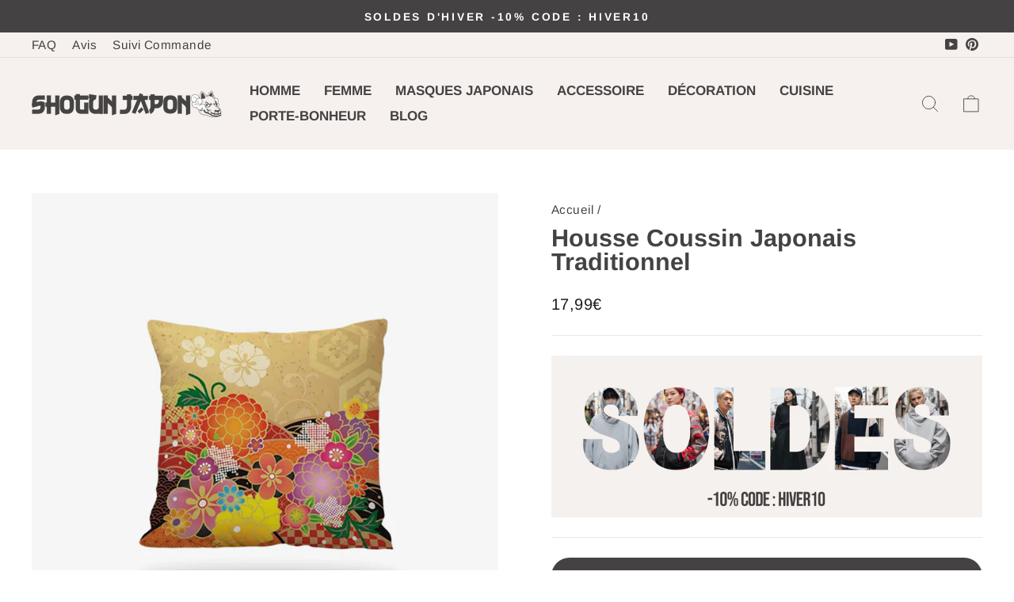

--- FILE ---
content_type: text/html; charset=utf-8
request_url: https://www.shogun-japon.com/products/housse-coussin-japonais-traditionnel
body_size: 30155
content:
<!doctype html>
<html class="no-js" lang="fr" dir="ltr">
  <head>

    <!-- Google tag (gtag.js) -->
<script async src="https://www.googletagmanager.com/gtag/js?id=AW-16883128400"></script>
<script>
  window.dataLayer = window.dataLayer || [];
  function gtag(){dataLayer.push(arguments);}
  gtag('js', new Date());

  gtag('config', 'AW-16883128400');
</script><!--Content in content_for_header -->
<!--LayoutHub-Embed--><link rel="stylesheet" type="text/css" href="data:text/css;base64," media="all"><!--/LayoutHub-Embed--><meta charset="utf-8">
    <meta http-equiv="X-UA-Compatible" content="IE=edge,chrome=1">
    <meta name="viewport" content="width=device-width,initial-scale=1">
    <meta name="theme-color" content="#444242">
    <link rel="canonical" href="https://www.shogun-japon.com/products/housse-coussin-japonais-traditionnel">
    <link rel="preconnect" href="https://cdn.shopify.com">
    <link rel="preconnect" href="https://fonts.shopifycdn.com">
    <link rel="dns-prefetch" href="https://productreviews.shopifycdn.com">
    <link rel="dns-prefetch" href="https://ajax.googleapis.com">
    <link rel="dns-prefetch" href="https://maps.googleapis.com">
    <link rel="dns-prefetch" href="https://maps.gstatic.com"><link rel="shortcut icon" href="//www.shogun-japon.com/cdn/shop/files/boutique-japonaise-traditionnelle-logo_32x32.png?v=1728981971" type="image/png"><title>Housse Coussin Japonais Traditionnel | Shogun Japon
</title>
<meta name="description" content="Apportez une élégance et une touche deco japonaise unique avec une Housse Coussin Japonais Traditionnel, ornée de motifs Wagara et de fleurs japonaises"><meta property="og:site_name" content="Shogun Japon">
  <meta property="og:url" content="https://www.shogun-japon.com/products/housse-coussin-japonais-traditionnel">
  <meta property="og:title" content="Housse Coussin Japonais Traditionnel">
  <meta property="og:type" content="product">
  <meta property="og:description" content="Apportez une élégance et une touche deco japonaise unique avec une Housse Coussin Japonais Traditionnel, ornée de motifs Wagara et de fleurs japonaises"><meta property="og:image" content="http://www.shogun-japon.com/cdn/shop/files/housse-coussin-japonais-traditionnel.jpg?v=1708172626">
    <meta property="og:image:secure_url" content="https://www.shogun-japon.com/cdn/shop/files/housse-coussin-japonais-traditionnel.jpg?v=1708172626">
    <meta property="og:image:width" content="800">
    <meta property="og:image:height" content="800"><meta name="twitter:site" content="@">
  <meta name="twitter:card" content="summary_large_image">
  <meta name="twitter:title" content="Housse Coussin Japonais Traditionnel">
  <meta name="twitter:description" content="Apportez une élégance et une touche deco japonaise unique avec une Housse Coussin Japonais Traditionnel, ornée de motifs Wagara et de fleurs japonaises">
<style data-shopify>@font-face {
  font-family: Arimo;
  font-weight: 700;
  font-style: normal;
  font-display: swap;
  src: url("//www.shogun-japon.com/cdn/fonts/arimo/arimo_n7.1d2d0638e6a1228d86beb0e10006e3280ccb2d04.woff2") format("woff2"),
       url("//www.shogun-japon.com/cdn/fonts/arimo/arimo_n7.f4b9139e8eac4a17b38b8707044c20f54c3be479.woff") format("woff");
}

  @font-face {
  font-family: Arimo;
  font-weight: 400;
  font-style: normal;
  font-display: swap;
  src: url("//www.shogun-japon.com/cdn/fonts/arimo/arimo_n4.a7efb558ca22d2002248bbe6f302a98edee38e35.woff2") format("woff2"),
       url("//www.shogun-japon.com/cdn/fonts/arimo/arimo_n4.0da809f7d1d5ede2a73be7094ac00741efdb6387.woff") format("woff");
}


  @font-face {
  font-family: Arimo;
  font-weight: 600;
  font-style: normal;
  font-display: swap;
  src: url("//www.shogun-japon.com/cdn/fonts/arimo/arimo_n6.9c18b0befd86597f319b7d7f925727d04c262b32.woff2") format("woff2"),
       url("//www.shogun-japon.com/cdn/fonts/arimo/arimo_n6.422bf6679b81a8bfb1b25d19299a53688390c2b9.woff") format("woff");
}

  @font-face {
  font-family: Arimo;
  font-weight: 400;
  font-style: italic;
  font-display: swap;
  src: url("//www.shogun-japon.com/cdn/fonts/arimo/arimo_i4.438ddb21a1b98c7230698d70dc1a21df235701b2.woff2") format("woff2"),
       url("//www.shogun-japon.com/cdn/fonts/arimo/arimo_i4.0e1908a0dc1ec32fabb5a03a0c9ee2083f82e3d7.woff") format("woff");
}

  @font-face {
  font-family: Arimo;
  font-weight: 600;
  font-style: italic;
  font-display: swap;
  src: url("//www.shogun-japon.com/cdn/fonts/arimo/arimo_i6.f0bf3dae51f72fa5b2cefdfe865a6fbb7701a14c.woff2") format("woff2"),
       url("//www.shogun-japon.com/cdn/fonts/arimo/arimo_i6.3489f579170784cd222ed21c14f1e8f1a3c0d044.woff") format("woff");
}

</style><link href="//www.shogun-japon.com/cdn/shop/t/77/assets/theme.css?v=111090203791271748571767169144" rel="stylesheet" type="text/css" media="all" />
    <link href="//www.shogun-japon.com/cdn/shop/t/77/assets/custom.css?v=167429025736187988011733558606" rel="stylesheet" type="text/css" media="all" />
<style data-shopify>:root {
    --typeHeaderPrimary: Arimo;
    --typeHeaderFallback: sans-serif;
    --typeHeaderSize: 36px;
    --typeHeaderWeight: 700;
    --typeHeaderLineHeight: 1;
    --typeHeaderSpacing: 0.0em;

    --typeBasePrimary:Arimo;
    --typeBaseFallback:sans-serif;
    --typeBaseSize: 18px;
    --typeBaseWeight: 400;
    --typeBaseSpacing: 0.025em;
    --typeBaseLineHeight: 1.4;

    --typeCollectionTitle: 20px;

    --iconWeight: 2px;
    --iconLinecaps: round;

    
      --buttonRadius: 50px;
    

    --colorGridOverlayOpacity: 0.1;
  }

  .placeholder-content {
    background-image: linear-gradient(100deg, #ffffff 40%, #f7f7f7 63%, #ffffff 79%);
  }</style><script>
      document.documentElement.className = document.documentElement.className.replace('no-js', 'js');

      window.theme = window.theme || {};
      theme.routes = {
        home: "/",
        cart: "/cart.js",
        cartPage: "/cart",
        cartAdd: "/cart/add.js",
        cartChange: "/cart/change.js",
        search: "/search"
      };
      theme.strings = {
        soldOut: "Épuisé",
        unavailable: "Non disponible",
        inStockLabel: "En stock",
        stockLabel: "",
        willNotShipUntil: "Sera expédié après [date]",
        willBeInStockAfter: "Sera en stock à compter de [date]",
        waitingForStock: "Inventaire sur le chemin",
        savePrice: "Épargnez [saved_amount]",
        cartEmpty: "Votre panier est vide.",
        cartTermsConfirmation: "Vous devez accepter les termes et conditions de vente pour vérifier",
        searchCollections: "Collections:",
        searchPages: "Pages:",
        searchArticles: "Des articles:"
      };
      theme.settings = {
        dynamicVariantsEnable: true,
        cartType: "drawer",
        isCustomerTemplate: false,
        moneyFormat: "{{amount_with_comma_separator}}€",
        saveType: "dollar",
        productImageSize: "natural",
        productImageCover: false,
        predictiveSearch: true,
        predictiveSearchType: "product,article,page,collection",
        quickView: false,
        themeName: 'Impulse',
        themeVersion: "6.0.0"
      };
    </script>

    <script>window.performance && window.performance.mark && window.performance.mark('shopify.content_for_header.start');</script><meta id="shopify-digital-wallet" name="shopify-digital-wallet" content="/27333460067/digital_wallets/dialog">
<meta name="shopify-checkout-api-token" content="0fa7da92594e8e65ce01aa7d30ac8aa6">
<meta id="in-context-paypal-metadata" data-shop-id="27333460067" data-venmo-supported="true" data-environment="production" data-locale="fr_FR" data-paypal-v4="true" data-currency="EUR">
<link rel="alternate" type="application/json+oembed" href="https://www.shogun-japon.com/products/housse-coussin-japonais-traditionnel.oembed">
<script async="async" src="/checkouts/internal/preloads.js?locale=fr-FR"></script>
<script id="shopify-features" type="application/json">{"accessToken":"0fa7da92594e8e65ce01aa7d30ac8aa6","betas":["rich-media-storefront-analytics"],"domain":"www.shogun-japon.com","predictiveSearch":true,"shopId":27333460067,"locale":"fr"}</script>
<script>var Shopify = Shopify || {};
Shopify.shop = "gaijinshop.myshopify.com";
Shopify.locale = "fr";
Shopify.currency = {"active":"EUR","rate":"1.0"};
Shopify.country = "FR";
Shopify.theme = {"name":"Japan-theme-12-2024","id":174687781153,"schema_name":"Impulse","schema_version":"6.0.0","theme_store_id":null,"role":"main"};
Shopify.theme.handle = "null";
Shopify.theme.style = {"id":null,"handle":null};
Shopify.cdnHost = "www.shogun-japon.com/cdn";
Shopify.routes = Shopify.routes || {};
Shopify.routes.root = "/";</script>
<script type="module">!function(o){(o.Shopify=o.Shopify||{}).modules=!0}(window);</script>
<script>!function(o){function n(){var o=[];function n(){o.push(Array.prototype.slice.apply(arguments))}return n.q=o,n}var t=o.Shopify=o.Shopify||{};t.loadFeatures=n(),t.autoloadFeatures=n()}(window);</script>
<script id="shop-js-analytics" type="application/json">{"pageType":"product"}</script>
<script defer="defer" async type="module" src="//www.shogun-japon.com/cdn/shopifycloud/shop-js/modules/v2/client.init-shop-cart-sync_Lpn8ZOi5.fr.esm.js"></script>
<script defer="defer" async type="module" src="//www.shogun-japon.com/cdn/shopifycloud/shop-js/modules/v2/chunk.common_X4Hu3kma.esm.js"></script>
<script defer="defer" async type="module" src="//www.shogun-japon.com/cdn/shopifycloud/shop-js/modules/v2/chunk.modal_BV0V5IrV.esm.js"></script>
<script type="module">
  await import("//www.shogun-japon.com/cdn/shopifycloud/shop-js/modules/v2/client.init-shop-cart-sync_Lpn8ZOi5.fr.esm.js");
await import("//www.shogun-japon.com/cdn/shopifycloud/shop-js/modules/v2/chunk.common_X4Hu3kma.esm.js");
await import("//www.shogun-japon.com/cdn/shopifycloud/shop-js/modules/v2/chunk.modal_BV0V5IrV.esm.js");

  window.Shopify.SignInWithShop?.initShopCartSync?.({"fedCMEnabled":true,"windoidEnabled":true});

</script>
<script>(function() {
  var isLoaded = false;
  function asyncLoad() {
    if (isLoaded) return;
    isLoaded = true;
    var urls = ["https:\/\/loox.io\/widget\/EkxdZ1TnOt\/loox.1604571111202.js?shop=gaijinshop.myshopify.com","https:\/\/pixel.wetracked.io\/gaijinshop.myshopify.com\/events.js?shop=gaijinshop.myshopify.com"];
    for (var i = 0; i < urls.length; i++) {
      var s = document.createElement('script');
      s.type = 'text/javascript';
      s.async = true;
      s.src = urls[i];
      var x = document.getElementsByTagName('script')[0];
      x.parentNode.insertBefore(s, x);
    }
  };
  if(window.attachEvent) {
    window.attachEvent('onload', asyncLoad);
  } else {
    window.addEventListener('load', asyncLoad, false);
  }
})();</script>
<script id="__st">var __st={"a":27333460067,"offset":3600,"reqid":"6de1bb1a-440a-4026-a36a-63988a731769-1769747127","pageurl":"www.shogun-japon.com\/products\/housse-coussin-japonais-traditionnel","u":"9c1d48fa00a0","p":"product","rtyp":"product","rid":4656856399971};</script>
<script>window.ShopifyPaypalV4VisibilityTracking = true;</script>
<script id="captcha-bootstrap">!function(){'use strict';const t='contact',e='account',n='new_comment',o=[[t,t],['blogs',n],['comments',n],[t,'customer']],c=[[e,'customer_login'],[e,'guest_login'],[e,'recover_customer_password'],[e,'create_customer']],r=t=>t.map((([t,e])=>`form[action*='/${t}']:not([data-nocaptcha='true']) input[name='form_type'][value='${e}']`)).join(','),a=t=>()=>t?[...document.querySelectorAll(t)].map((t=>t.form)):[];function s(){const t=[...o],e=r(t);return a(e)}const i='password',u='form_key',d=['recaptcha-v3-token','g-recaptcha-response','h-captcha-response',i],f=()=>{try{return window.sessionStorage}catch{return}},m='__shopify_v',_=t=>t.elements[u];function p(t,e,n=!1){try{const o=window.sessionStorage,c=JSON.parse(o.getItem(e)),{data:r}=function(t){const{data:e,action:n}=t;return t[m]||n?{data:e,action:n}:{data:t,action:n}}(c);for(const[e,n]of Object.entries(r))t.elements[e]&&(t.elements[e].value=n);n&&o.removeItem(e)}catch(o){console.error('form repopulation failed',{error:o})}}const l='form_type',E='cptcha';function T(t){t.dataset[E]=!0}const w=window,h=w.document,L='Shopify',v='ce_forms',y='captcha';let A=!1;((t,e)=>{const n=(g='f06e6c50-85a8-45c8-87d0-21a2b65856fe',I='https://cdn.shopify.com/shopifycloud/storefront-forms-hcaptcha/ce_storefront_forms_captcha_hcaptcha.v1.5.2.iife.js',D={infoText:'Protégé par hCaptcha',privacyText:'Confidentialité',termsText:'Conditions'},(t,e,n)=>{const o=w[L][v],c=o.bindForm;if(c)return c(t,g,e,D).then(n);var r;o.q.push([[t,g,e,D],n]),r=I,A||(h.body.append(Object.assign(h.createElement('script'),{id:'captcha-provider',async:!0,src:r})),A=!0)});var g,I,D;w[L]=w[L]||{},w[L][v]=w[L][v]||{},w[L][v].q=[],w[L][y]=w[L][y]||{},w[L][y].protect=function(t,e){n(t,void 0,e),T(t)},Object.freeze(w[L][y]),function(t,e,n,w,h,L){const[v,y,A,g]=function(t,e,n){const i=e?o:[],u=t?c:[],d=[...i,...u],f=r(d),m=r(i),_=r(d.filter((([t,e])=>n.includes(e))));return[a(f),a(m),a(_),s()]}(w,h,L),I=t=>{const e=t.target;return e instanceof HTMLFormElement?e:e&&e.form},D=t=>v().includes(t);t.addEventListener('submit',(t=>{const e=I(t);if(!e)return;const n=D(e)&&!e.dataset.hcaptchaBound&&!e.dataset.recaptchaBound,o=_(e),c=g().includes(e)&&(!o||!o.value);(n||c)&&t.preventDefault(),c&&!n&&(function(t){try{if(!f())return;!function(t){const e=f();if(!e)return;const n=_(t);if(!n)return;const o=n.value;o&&e.removeItem(o)}(t);const e=Array.from(Array(32),(()=>Math.random().toString(36)[2])).join('');!function(t,e){_(t)||t.append(Object.assign(document.createElement('input'),{type:'hidden',name:u})),t.elements[u].value=e}(t,e),function(t,e){const n=f();if(!n)return;const o=[...t.querySelectorAll(`input[type='${i}']`)].map((({name:t})=>t)),c=[...d,...o],r={};for(const[a,s]of new FormData(t).entries())c.includes(a)||(r[a]=s);n.setItem(e,JSON.stringify({[m]:1,action:t.action,data:r}))}(t,e)}catch(e){console.error('failed to persist form',e)}}(e),e.submit())}));const S=(t,e)=>{t&&!t.dataset[E]&&(n(t,e.some((e=>e===t))),T(t))};for(const o of['focusin','change'])t.addEventListener(o,(t=>{const e=I(t);D(e)&&S(e,y())}));const B=e.get('form_key'),M=e.get(l),P=B&&M;t.addEventListener('DOMContentLoaded',(()=>{const t=y();if(P)for(const e of t)e.elements[l].value===M&&p(e,B);[...new Set([...A(),...v().filter((t=>'true'===t.dataset.shopifyCaptcha))])].forEach((e=>S(e,t)))}))}(h,new URLSearchParams(w.location.search),n,t,e,['guest_login'])})(!0,!0)}();</script>
<script integrity="sha256-4kQ18oKyAcykRKYeNunJcIwy7WH5gtpwJnB7kiuLZ1E=" data-source-attribution="shopify.loadfeatures" defer="defer" src="//www.shogun-japon.com/cdn/shopifycloud/storefront/assets/storefront/load_feature-a0a9edcb.js" crossorigin="anonymous"></script>
<script data-source-attribution="shopify.dynamic_checkout.dynamic.init">var Shopify=Shopify||{};Shopify.PaymentButton=Shopify.PaymentButton||{isStorefrontPortableWallets:!0,init:function(){window.Shopify.PaymentButton.init=function(){};var t=document.createElement("script");t.src="https://www.shogun-japon.com/cdn/shopifycloud/portable-wallets/latest/portable-wallets.fr.js",t.type="module",document.head.appendChild(t)}};
</script>
<script data-source-attribution="shopify.dynamic_checkout.buyer_consent">
  function portableWalletsHideBuyerConsent(e){var t=document.getElementById("shopify-buyer-consent"),n=document.getElementById("shopify-subscription-policy-button");t&&n&&(t.classList.add("hidden"),t.setAttribute("aria-hidden","true"),n.removeEventListener("click",e))}function portableWalletsShowBuyerConsent(e){var t=document.getElementById("shopify-buyer-consent"),n=document.getElementById("shopify-subscription-policy-button");t&&n&&(t.classList.remove("hidden"),t.removeAttribute("aria-hidden"),n.addEventListener("click",e))}window.Shopify?.PaymentButton&&(window.Shopify.PaymentButton.hideBuyerConsent=portableWalletsHideBuyerConsent,window.Shopify.PaymentButton.showBuyerConsent=portableWalletsShowBuyerConsent);
</script>
<script data-source-attribution="shopify.dynamic_checkout.cart.bootstrap">document.addEventListener("DOMContentLoaded",(function(){function t(){return document.querySelector("shopify-accelerated-checkout-cart, shopify-accelerated-checkout")}if(t())Shopify.PaymentButton.init();else{new MutationObserver((function(e,n){t()&&(Shopify.PaymentButton.init(),n.disconnect())})).observe(document.body,{childList:!0,subtree:!0})}}));
</script>
<link id="shopify-accelerated-checkout-styles" rel="stylesheet" media="screen" href="https://www.shogun-japon.com/cdn/shopifycloud/portable-wallets/latest/accelerated-checkout-backwards-compat.css" crossorigin="anonymous">
<style id="shopify-accelerated-checkout-cart">
        #shopify-buyer-consent {
  margin-top: 1em;
  display: inline-block;
  width: 100%;
}

#shopify-buyer-consent.hidden {
  display: none;
}

#shopify-subscription-policy-button {
  background: none;
  border: none;
  padding: 0;
  text-decoration: underline;
  font-size: inherit;
  cursor: pointer;
}

#shopify-subscription-policy-button::before {
  box-shadow: none;
}

      </style>

<script>window.performance && window.performance.mark && window.performance.mark('shopify.content_for_header.end');</script>

    <script src="//www.shogun-japon.com/cdn/shop/t/77/assets/vendor-scripts-v11.js" defer="defer"></script><script src="https://cdn.jsdelivr.net/npm/swiper@11/swiper-bundle.min.js"></script>

    <script src="//www.shogun-japon.com/cdn/shop/t/77/assets/theme.js?v=107305935766514141631733558606" defer="defer"></script>
    <script src="//www.shogun-japon.com/cdn/shop/t/77/assets/custom.js?v=17436085462163141111733558606" defer="defer"></script><script>var loox_global_hash = '1767361183724';</script><style>.loox-reviews-default { max-width: 1200px; margin: 0 auto; }.loox-rating .loox-icon { color:#ffc100; }
:root { --lxs-rating-icon-color: #ffc100; }</style>
  <!-- BEGIN app block: shopify://apps/simprosys-google-shopping-feed/blocks/core_settings_block/1f0b859e-9fa6-4007-97e8-4513aff5ff3b --><!-- BEGIN: GSF App Core Tags & Scripts by Simprosys Google Shopping Feed -->

    <!-- BEGIN app snippet: gsf_verification_code -->
    <meta name="google-site-verification" content="pFm_iG5UPfQYz9SfJRoEX_ThwUPPmJiMxyGsKI60sJY" />



<!-- END app snippet -->









<!-- END: GSF App Core Tags & Scripts by Simprosys Google Shopping Feed -->
<!-- END app block --><script src="https://cdn.shopify.com/extensions/ddd2457a-821a-4bd3-987c-5d0890ffb0f6/ultimate-gdpr-eu-cookie-banner-19/assets/cookie-widget.js" type="text/javascript" defer="defer"></script>
<link href="https://monorail-edge.shopifysvc.com" rel="dns-prefetch">
<script>(function(){if ("sendBeacon" in navigator && "performance" in window) {try {var session_token_from_headers = performance.getEntriesByType('navigation')[0].serverTiming.find(x => x.name == '_s').description;} catch {var session_token_from_headers = undefined;}var session_cookie_matches = document.cookie.match(/_shopify_s=([^;]*)/);var session_token_from_cookie = session_cookie_matches && session_cookie_matches.length === 2 ? session_cookie_matches[1] : "";var session_token = session_token_from_headers || session_token_from_cookie || "";function handle_abandonment_event(e) {var entries = performance.getEntries().filter(function(entry) {return /monorail-edge.shopifysvc.com/.test(entry.name);});if (!window.abandonment_tracked && entries.length === 0) {window.abandonment_tracked = true;var currentMs = Date.now();var navigation_start = performance.timing.navigationStart;var payload = {shop_id: 27333460067,url: window.location.href,navigation_start,duration: currentMs - navigation_start,session_token,page_type: "product"};window.navigator.sendBeacon("https://monorail-edge.shopifysvc.com/v1/produce", JSON.stringify({schema_id: "online_store_buyer_site_abandonment/1.1",payload: payload,metadata: {event_created_at_ms: currentMs,event_sent_at_ms: currentMs}}));}}window.addEventListener('pagehide', handle_abandonment_event);}}());</script>
<script id="web-pixels-manager-setup">(function e(e,d,r,n,o){if(void 0===o&&(o={}),!Boolean(null===(a=null===(i=window.Shopify)||void 0===i?void 0:i.analytics)||void 0===a?void 0:a.replayQueue)){var i,a;window.Shopify=window.Shopify||{};var t=window.Shopify;t.analytics=t.analytics||{};var s=t.analytics;s.replayQueue=[],s.publish=function(e,d,r){return s.replayQueue.push([e,d,r]),!0};try{self.performance.mark("wpm:start")}catch(e){}var l=function(){var e={modern:/Edge?\/(1{2}[4-9]|1[2-9]\d|[2-9]\d{2}|\d{4,})\.\d+(\.\d+|)|Firefox\/(1{2}[4-9]|1[2-9]\d|[2-9]\d{2}|\d{4,})\.\d+(\.\d+|)|Chrom(ium|e)\/(9{2}|\d{3,})\.\d+(\.\d+|)|(Maci|X1{2}).+ Version\/(15\.\d+|(1[6-9]|[2-9]\d|\d{3,})\.\d+)([,.]\d+|)( \(\w+\)|)( Mobile\/\w+|) Safari\/|Chrome.+OPR\/(9{2}|\d{3,})\.\d+\.\d+|(CPU[ +]OS|iPhone[ +]OS|CPU[ +]iPhone|CPU IPhone OS|CPU iPad OS)[ +]+(15[._]\d+|(1[6-9]|[2-9]\d|\d{3,})[._]\d+)([._]\d+|)|Android:?[ /-](13[3-9]|1[4-9]\d|[2-9]\d{2}|\d{4,})(\.\d+|)(\.\d+|)|Android.+Firefox\/(13[5-9]|1[4-9]\d|[2-9]\d{2}|\d{4,})\.\d+(\.\d+|)|Android.+Chrom(ium|e)\/(13[3-9]|1[4-9]\d|[2-9]\d{2}|\d{4,})\.\d+(\.\d+|)|SamsungBrowser\/([2-9]\d|\d{3,})\.\d+/,legacy:/Edge?\/(1[6-9]|[2-9]\d|\d{3,})\.\d+(\.\d+|)|Firefox\/(5[4-9]|[6-9]\d|\d{3,})\.\d+(\.\d+|)|Chrom(ium|e)\/(5[1-9]|[6-9]\d|\d{3,})\.\d+(\.\d+|)([\d.]+$|.*Safari\/(?![\d.]+ Edge\/[\d.]+$))|(Maci|X1{2}).+ Version\/(10\.\d+|(1[1-9]|[2-9]\d|\d{3,})\.\d+)([,.]\d+|)( \(\w+\)|)( Mobile\/\w+|) Safari\/|Chrome.+OPR\/(3[89]|[4-9]\d|\d{3,})\.\d+\.\d+|(CPU[ +]OS|iPhone[ +]OS|CPU[ +]iPhone|CPU IPhone OS|CPU iPad OS)[ +]+(10[._]\d+|(1[1-9]|[2-9]\d|\d{3,})[._]\d+)([._]\d+|)|Android:?[ /-](13[3-9]|1[4-9]\d|[2-9]\d{2}|\d{4,})(\.\d+|)(\.\d+|)|Mobile Safari.+OPR\/([89]\d|\d{3,})\.\d+\.\d+|Android.+Firefox\/(13[5-9]|1[4-9]\d|[2-9]\d{2}|\d{4,})\.\d+(\.\d+|)|Android.+Chrom(ium|e)\/(13[3-9]|1[4-9]\d|[2-9]\d{2}|\d{4,})\.\d+(\.\d+|)|Android.+(UC? ?Browser|UCWEB|U3)[ /]?(15\.([5-9]|\d{2,})|(1[6-9]|[2-9]\d|\d{3,})\.\d+)\.\d+|SamsungBrowser\/(5\.\d+|([6-9]|\d{2,})\.\d+)|Android.+MQ{2}Browser\/(14(\.(9|\d{2,})|)|(1[5-9]|[2-9]\d|\d{3,})(\.\d+|))(\.\d+|)|K[Aa][Ii]OS\/(3\.\d+|([4-9]|\d{2,})\.\d+)(\.\d+|)/},d=e.modern,r=e.legacy,n=navigator.userAgent;return n.match(d)?"modern":n.match(r)?"legacy":"unknown"}(),u="modern"===l?"modern":"legacy",c=(null!=n?n:{modern:"",legacy:""})[u],f=function(e){return[e.baseUrl,"/wpm","/b",e.hashVersion,"modern"===e.buildTarget?"m":"l",".js"].join("")}({baseUrl:d,hashVersion:r,buildTarget:u}),m=function(e){var d=e.version,r=e.bundleTarget,n=e.surface,o=e.pageUrl,i=e.monorailEndpoint;return{emit:function(e){var a=e.status,t=e.errorMsg,s=(new Date).getTime(),l=JSON.stringify({metadata:{event_sent_at_ms:s},events:[{schema_id:"web_pixels_manager_load/3.1",payload:{version:d,bundle_target:r,page_url:o,status:a,surface:n,error_msg:t},metadata:{event_created_at_ms:s}}]});if(!i)return console&&console.warn&&console.warn("[Web Pixels Manager] No Monorail endpoint provided, skipping logging."),!1;try{return self.navigator.sendBeacon.bind(self.navigator)(i,l)}catch(e){}var u=new XMLHttpRequest;try{return u.open("POST",i,!0),u.setRequestHeader("Content-Type","text/plain"),u.send(l),!0}catch(e){return console&&console.warn&&console.warn("[Web Pixels Manager] Got an unhandled error while logging to Monorail."),!1}}}}({version:r,bundleTarget:l,surface:e.surface,pageUrl:self.location.href,monorailEndpoint:e.monorailEndpoint});try{o.browserTarget=l,function(e){var d=e.src,r=e.async,n=void 0===r||r,o=e.onload,i=e.onerror,a=e.sri,t=e.scriptDataAttributes,s=void 0===t?{}:t,l=document.createElement("script"),u=document.querySelector("head"),c=document.querySelector("body");if(l.async=n,l.src=d,a&&(l.integrity=a,l.crossOrigin="anonymous"),s)for(var f in s)if(Object.prototype.hasOwnProperty.call(s,f))try{l.dataset[f]=s[f]}catch(e){}if(o&&l.addEventListener("load",o),i&&l.addEventListener("error",i),u)u.appendChild(l);else{if(!c)throw new Error("Did not find a head or body element to append the script");c.appendChild(l)}}({src:f,async:!0,onload:function(){if(!function(){var e,d;return Boolean(null===(d=null===(e=window.Shopify)||void 0===e?void 0:e.analytics)||void 0===d?void 0:d.initialized)}()){var d=window.webPixelsManager.init(e)||void 0;if(d){var r=window.Shopify.analytics;r.replayQueue.forEach((function(e){var r=e[0],n=e[1],o=e[2];d.publishCustomEvent(r,n,o)})),r.replayQueue=[],r.publish=d.publishCustomEvent,r.visitor=d.visitor,r.initialized=!0}}},onerror:function(){return m.emit({status:"failed",errorMsg:"".concat(f," has failed to load")})},sri:function(e){var d=/^sha384-[A-Za-z0-9+/=]+$/;return"string"==typeof e&&d.test(e)}(c)?c:"",scriptDataAttributes:o}),m.emit({status:"loading"})}catch(e){m.emit({status:"failed",errorMsg:(null==e?void 0:e.message)||"Unknown error"})}}})({shopId: 27333460067,storefrontBaseUrl: "https://www.shogun-japon.com",extensionsBaseUrl: "https://extensions.shopifycdn.com/cdn/shopifycloud/web-pixels-manager",monorailEndpoint: "https://monorail-edge.shopifysvc.com/unstable/produce_batch",surface: "storefront-renderer",enabledBetaFlags: ["2dca8a86"],webPixelsConfigList: [{"id":"1747550497","configuration":"{\"account_ID\":\"1024710\",\"google_analytics_tracking_tag\":\"1\",\"measurement_id\":\"2\",\"api_secret\":\"3\",\"shop_settings\":\"{\\\"custom_pixel_script\\\":\\\"https:\\\\\\\/\\\\\\\/storage.googleapis.com\\\\\\\/gsf-scripts\\\\\\\/custom-pixels\\\\\\\/gaijinshop.js\\\"}\"}","eventPayloadVersion":"v1","runtimeContext":"LAX","scriptVersion":"c6b888297782ed4a1cba19cda43d6625","type":"APP","apiClientId":1558137,"privacyPurposes":[],"dataSharingAdjustments":{"protectedCustomerApprovalScopes":["read_customer_address","read_customer_email","read_customer_name","read_customer_personal_data","read_customer_phone"]}},{"id":"1561723169","configuration":"{\"config\":\"{\\\"google_tag_ids\\\":[\\\"AW-16883128400\\\"],\\\"gtag_events\\\":[{\\\"type\\\":\\\"begin_checkout\\\",\\\"action_label\\\":\\\"AW-16883128400\\\/jKBXCMGxxuoaENCwwPI-\\\"},{\\\"type\\\":\\\"search\\\",\\\"action_label\\\":\\\"AW-16883128400\\\/QSMXCLuxxuoaENCwwPI-\\\"},{\\\"type\\\":\\\"view_item\\\",\\\"action_label\\\":\\\"AW-16883128400\\\/VVfsCLixxuoaENCwwPI-\\\"},{\\\"type\\\":\\\"purchase\\\",\\\"action_label\\\":\\\"AW-16883128400\\\/8nrsCLKxxuoaENCwwPI-\\\"},{\\\"type\\\":\\\"page_view\\\",\\\"action_label\\\":\\\"AW-16883128400\\\/cCnKCLWxxuoaENCwwPI-\\\"},{\\\"type\\\":\\\"add_payment_info\\\",\\\"action_label\\\":\\\"AW-16883128400\\\/CFfCCMSxxuoaENCwwPI-\\\"},{\\\"type\\\":\\\"add_to_cart\\\",\\\"action_label\\\":\\\"AW-16883128400\\\/QTyfCL6xxuoaENCwwPI-\\\"}],\\\"enable_monitoring_mode\\\":false}\"}","eventPayloadVersion":"v1","runtimeContext":"OPEN","scriptVersion":"b2a88bafab3e21179ed38636efcd8a93","type":"APP","apiClientId":1780363,"privacyPurposes":[],"dataSharingAdjustments":{"protectedCustomerApprovalScopes":["read_customer_address","read_customer_email","read_customer_name","read_customer_personal_data","read_customer_phone"]}},{"id":"177340705","configuration":"{\"tagID\":\"2613582568940\"}","eventPayloadVersion":"v1","runtimeContext":"STRICT","scriptVersion":"18031546ee651571ed29edbe71a3550b","type":"APP","apiClientId":3009811,"privacyPurposes":["ANALYTICS","MARKETING","SALE_OF_DATA"],"dataSharingAdjustments":{"protectedCustomerApprovalScopes":["read_customer_address","read_customer_email","read_customer_name","read_customer_personal_data","read_customer_phone"]}},{"id":"132940065","eventPayloadVersion":"v1","runtimeContext":"LAX","scriptVersion":"1","type":"CUSTOM","privacyPurposes":["MARKETING"],"name":"Meta pixel (migrated)"},{"id":"142344481","eventPayloadVersion":"v1","runtimeContext":"LAX","scriptVersion":"1","type":"CUSTOM","privacyPurposes":["ANALYTICS"],"name":"Google Analytics tag (migrated)"},{"id":"151552289","eventPayloadVersion":"1","runtimeContext":"LAX","scriptVersion":"1","type":"CUSTOM","privacyPurposes":[],"name":"Personnalisé Symprosis"},{"id":"shopify-app-pixel","configuration":"{}","eventPayloadVersion":"v1","runtimeContext":"STRICT","scriptVersion":"0450","apiClientId":"shopify-pixel","type":"APP","privacyPurposes":["ANALYTICS","MARKETING"]},{"id":"shopify-custom-pixel","eventPayloadVersion":"v1","runtimeContext":"LAX","scriptVersion":"0450","apiClientId":"shopify-pixel","type":"CUSTOM","privacyPurposes":["ANALYTICS","MARKETING"]}],isMerchantRequest: false,initData: {"shop":{"name":"Shogun Japon","paymentSettings":{"currencyCode":"EUR"},"myshopifyDomain":"gaijinshop.myshopify.com","countryCode":"US","storefrontUrl":"https:\/\/www.shogun-japon.com"},"customer":null,"cart":null,"checkout":null,"productVariants":[{"price":{"amount":17.99,"currencyCode":"EUR"},"product":{"title":"Housse Coussin Japonais Traditionnel","vendor":"Shogun Japon","id":"4656856399971","untranslatedTitle":"Housse Coussin Japonais Traditionnel","url":"\/products\/housse-coussin-japonais-traditionnel","type":"Housse Coussin Japonais"},"id":"32809713598563","image":{"src":"\/\/www.shogun-japon.com\/cdn\/shop\/files\/housse-coussin-japonais-traditionnel.jpg?v=1708172626"},"sku":"Housse Coussin Japonais Traditionnel#Default Title","title":"Default Title","untranslatedTitle":"Default Title"}],"purchasingCompany":null},},"https://www.shogun-japon.com/cdn","1d2a099fw23dfb22ep557258f5m7a2edbae",{"modern":"","legacy":""},{"shopId":"27333460067","storefrontBaseUrl":"https:\/\/www.shogun-japon.com","extensionBaseUrl":"https:\/\/extensions.shopifycdn.com\/cdn\/shopifycloud\/web-pixels-manager","surface":"storefront-renderer","enabledBetaFlags":"[\"2dca8a86\"]","isMerchantRequest":"false","hashVersion":"1d2a099fw23dfb22ep557258f5m7a2edbae","publish":"custom","events":"[[\"page_viewed\",{}],[\"product_viewed\",{\"productVariant\":{\"price\":{\"amount\":17.99,\"currencyCode\":\"EUR\"},\"product\":{\"title\":\"Housse Coussin Japonais Traditionnel\",\"vendor\":\"Shogun Japon\",\"id\":\"4656856399971\",\"untranslatedTitle\":\"Housse Coussin Japonais Traditionnel\",\"url\":\"\/products\/housse-coussin-japonais-traditionnel\",\"type\":\"Housse Coussin Japonais\"},\"id\":\"32809713598563\",\"image\":{\"src\":\"\/\/www.shogun-japon.com\/cdn\/shop\/files\/housse-coussin-japonais-traditionnel.jpg?v=1708172626\"},\"sku\":\"Housse Coussin Japonais Traditionnel#Default Title\",\"title\":\"Default Title\",\"untranslatedTitle\":\"Default Title\"}}]]"});</script><script>
  window.ShopifyAnalytics = window.ShopifyAnalytics || {};
  window.ShopifyAnalytics.meta = window.ShopifyAnalytics.meta || {};
  window.ShopifyAnalytics.meta.currency = 'EUR';
  var meta = {"product":{"id":4656856399971,"gid":"gid:\/\/shopify\/Product\/4656856399971","vendor":"Shogun Japon","type":"Housse Coussin Japonais","handle":"housse-coussin-japonais-traditionnel","variants":[{"id":32809713598563,"price":1799,"name":"Housse Coussin Japonais Traditionnel","public_title":null,"sku":"Housse Coussin Japonais Traditionnel#Default Title"}],"remote":false},"page":{"pageType":"product","resourceType":"product","resourceId":4656856399971,"requestId":"6de1bb1a-440a-4026-a36a-63988a731769-1769747127"}};
  for (var attr in meta) {
    window.ShopifyAnalytics.meta[attr] = meta[attr];
  }
</script>
<script class="analytics">
  (function () {
    var customDocumentWrite = function(content) {
      var jquery = null;

      if (window.jQuery) {
        jquery = window.jQuery;
      } else if (window.Checkout && window.Checkout.$) {
        jquery = window.Checkout.$;
      }

      if (jquery) {
        jquery('body').append(content);
      }
    };

    var hasLoggedConversion = function(token) {
      if (token) {
        return document.cookie.indexOf('loggedConversion=' + token) !== -1;
      }
      return false;
    }

    var setCookieIfConversion = function(token) {
      if (token) {
        var twoMonthsFromNow = new Date(Date.now());
        twoMonthsFromNow.setMonth(twoMonthsFromNow.getMonth() + 2);

        document.cookie = 'loggedConversion=' + token + '; expires=' + twoMonthsFromNow;
      }
    }

    var trekkie = window.ShopifyAnalytics.lib = window.trekkie = window.trekkie || [];
    if (trekkie.integrations) {
      return;
    }
    trekkie.methods = [
      'identify',
      'page',
      'ready',
      'track',
      'trackForm',
      'trackLink'
    ];
    trekkie.factory = function(method) {
      return function() {
        var args = Array.prototype.slice.call(arguments);
        args.unshift(method);
        trekkie.push(args);
        return trekkie;
      };
    };
    for (var i = 0; i < trekkie.methods.length; i++) {
      var key = trekkie.methods[i];
      trekkie[key] = trekkie.factory(key);
    }
    trekkie.load = function(config) {
      trekkie.config = config || {};
      trekkie.config.initialDocumentCookie = document.cookie;
      var first = document.getElementsByTagName('script')[0];
      var script = document.createElement('script');
      script.type = 'text/javascript';
      script.onerror = function(e) {
        var scriptFallback = document.createElement('script');
        scriptFallback.type = 'text/javascript';
        scriptFallback.onerror = function(error) {
                var Monorail = {
      produce: function produce(monorailDomain, schemaId, payload) {
        var currentMs = new Date().getTime();
        var event = {
          schema_id: schemaId,
          payload: payload,
          metadata: {
            event_created_at_ms: currentMs,
            event_sent_at_ms: currentMs
          }
        };
        return Monorail.sendRequest("https://" + monorailDomain + "/v1/produce", JSON.stringify(event));
      },
      sendRequest: function sendRequest(endpointUrl, payload) {
        // Try the sendBeacon API
        if (window && window.navigator && typeof window.navigator.sendBeacon === 'function' && typeof window.Blob === 'function' && !Monorail.isIos12()) {
          var blobData = new window.Blob([payload], {
            type: 'text/plain'
          });

          if (window.navigator.sendBeacon(endpointUrl, blobData)) {
            return true;
          } // sendBeacon was not successful

        } // XHR beacon

        var xhr = new XMLHttpRequest();

        try {
          xhr.open('POST', endpointUrl);
          xhr.setRequestHeader('Content-Type', 'text/plain');
          xhr.send(payload);
        } catch (e) {
          console.log(e);
        }

        return false;
      },
      isIos12: function isIos12() {
        return window.navigator.userAgent.lastIndexOf('iPhone; CPU iPhone OS 12_') !== -1 || window.navigator.userAgent.lastIndexOf('iPad; CPU OS 12_') !== -1;
      }
    };
    Monorail.produce('monorail-edge.shopifysvc.com',
      'trekkie_storefront_load_errors/1.1',
      {shop_id: 27333460067,
      theme_id: 174687781153,
      app_name: "storefront",
      context_url: window.location.href,
      source_url: "//www.shogun-japon.com/cdn/s/trekkie.storefront.c59ea00e0474b293ae6629561379568a2d7c4bba.min.js"});

        };
        scriptFallback.async = true;
        scriptFallback.src = '//www.shogun-japon.com/cdn/s/trekkie.storefront.c59ea00e0474b293ae6629561379568a2d7c4bba.min.js';
        first.parentNode.insertBefore(scriptFallback, first);
      };
      script.async = true;
      script.src = '//www.shogun-japon.com/cdn/s/trekkie.storefront.c59ea00e0474b293ae6629561379568a2d7c4bba.min.js';
      first.parentNode.insertBefore(script, first);
    };
    trekkie.load(
      {"Trekkie":{"appName":"storefront","development":false,"defaultAttributes":{"shopId":27333460067,"isMerchantRequest":null,"themeId":174687781153,"themeCityHash":"481482073595658034","contentLanguage":"fr","currency":"EUR","eventMetadataId":"3b18dc61-8899-4e06-b305-75923a1d1dfa"},"isServerSideCookieWritingEnabled":true,"monorailRegion":"shop_domain","enabledBetaFlags":["65f19447","b5387b81"]},"Session Attribution":{},"S2S":{"facebookCapiEnabled":false,"source":"trekkie-storefront-renderer","apiClientId":580111}}
    );

    var loaded = false;
    trekkie.ready(function() {
      if (loaded) return;
      loaded = true;

      window.ShopifyAnalytics.lib = window.trekkie;

      var originalDocumentWrite = document.write;
      document.write = customDocumentWrite;
      try { window.ShopifyAnalytics.merchantGoogleAnalytics.call(this); } catch(error) {};
      document.write = originalDocumentWrite;

      window.ShopifyAnalytics.lib.page(null,{"pageType":"product","resourceType":"product","resourceId":4656856399971,"requestId":"6de1bb1a-440a-4026-a36a-63988a731769-1769747127","shopifyEmitted":true});

      var match = window.location.pathname.match(/checkouts\/(.+)\/(thank_you|post_purchase)/)
      var token = match? match[1]: undefined;
      if (!hasLoggedConversion(token)) {
        setCookieIfConversion(token);
        window.ShopifyAnalytics.lib.track("Viewed Product",{"currency":"EUR","variantId":32809713598563,"productId":4656856399971,"productGid":"gid:\/\/shopify\/Product\/4656856399971","name":"Housse Coussin Japonais Traditionnel","price":"17.99","sku":"Housse Coussin Japonais Traditionnel#Default Title","brand":"Shogun Japon","variant":null,"category":"Housse Coussin Japonais","nonInteraction":true,"remote":false},undefined,undefined,{"shopifyEmitted":true});
      window.ShopifyAnalytics.lib.track("monorail:\/\/trekkie_storefront_viewed_product\/1.1",{"currency":"EUR","variantId":32809713598563,"productId":4656856399971,"productGid":"gid:\/\/shopify\/Product\/4656856399971","name":"Housse Coussin Japonais Traditionnel","price":"17.99","sku":"Housse Coussin Japonais Traditionnel#Default Title","brand":"Shogun Japon","variant":null,"category":"Housse Coussin Japonais","nonInteraction":true,"remote":false,"referer":"https:\/\/www.shogun-japon.com\/products\/housse-coussin-japonais-traditionnel"});
      }
    });


        var eventsListenerScript = document.createElement('script');
        eventsListenerScript.async = true;
        eventsListenerScript.src = "//www.shogun-japon.com/cdn/shopifycloud/storefront/assets/shop_events_listener-3da45d37.js";
        document.getElementsByTagName('head')[0].appendChild(eventsListenerScript);

})();</script>
  <script>
  if (!window.ga || (window.ga && typeof window.ga !== 'function')) {
    window.ga = function ga() {
      (window.ga.q = window.ga.q || []).push(arguments);
      if (window.Shopify && window.Shopify.analytics && typeof window.Shopify.analytics.publish === 'function') {
        window.Shopify.analytics.publish("ga_stub_called", {}, {sendTo: "google_osp_migration"});
      }
      console.error("Shopify's Google Analytics stub called with:", Array.from(arguments), "\nSee https://help.shopify.com/manual/promoting-marketing/pixels/pixel-migration#google for more information.");
    };
    if (window.Shopify && window.Shopify.analytics && typeof window.Shopify.analytics.publish === 'function') {
      window.Shopify.analytics.publish("ga_stub_initialized", {}, {sendTo: "google_osp_migration"});
    }
  }
</script>
<script
  defer
  src="https://www.shogun-japon.com/cdn/shopifycloud/perf-kit/shopify-perf-kit-3.1.0.min.js"
  data-application="storefront-renderer"
  data-shop-id="27333460067"
  data-render-region="gcp-us-central1"
  data-page-type="product"
  data-theme-instance-id="174687781153"
  data-theme-name="Impulse"
  data-theme-version="6.0.0"
  data-monorail-region="shop_domain"
  data-resource-timing-sampling-rate="10"
  data-shs="true"
  data-shs-beacon="true"
  data-shs-export-with-fetch="true"
  data-shs-logs-sample-rate="1"
  data-shs-beacon-endpoint="https://www.shogun-japon.com/api/collect"
></script>
</head>

  <body
    class="template-product"
    data-center-text="true"
    data-button_style="round"
    data-type_header_capitalize="false"
    data-type_headers_align_text="true"
    data-type_product_capitalize="false"
    data-swatch_style="round"
    
  >
    <a class="in-page-link visually-hidden skip-link" href="#MainContent">Passer au contenu</a>

    <div id="PageContainer" class="page-container">
      <div class="transition-body"><div id="shopify-section-header" class="shopify-section">

<div id="NavDrawer" class="drawer drawer--right">
  <div class="drawer__contents">
    <div class="drawer__fixed-header">
      <div class="drawer__header appear-animation appear-delay-1">
        <div class="h2 drawer__title"></div>
        <div class="drawer__close">
          <button type="button" class="drawer__close-button js-drawer-close">
            <svg aria-hidden="true" focusable="false" role="presentation" class="icon icon-close" viewBox="0 0 64 64"><path d="M19 17.61l27.12 27.13m0-27.12L19 44.74"/></svg>
            <span class="icon__fallback-text">Fermer le menu</span>
          </button>
        </div>
      </div>
    </div>
    <div class="drawer__scrollable">
      <ul class="mobile-nav mobile-nav--heading-style" role="navigation" aria-label="Primary"><li class="mobile-nav__item appear-animation appear-delay-2"><div class="mobile-nav__has-sublist"><a href="/collections/vetement-japonais-homme"
                    class="mobile-nav__link mobile-nav__link--top-level"
                    id="Label-collections-vetement-japonais-homme1"
                    >
                    Homme
                  </a>
                  <div class="mobile-nav__toggle">
                    <button type="button"
                      aria-controls="Linklist-collections-vetement-japonais-homme1"
                      aria-labelledby="Label-collections-vetement-japonais-homme1"
                      class="collapsible-trigger collapsible--auto-height"><span class="collapsible-trigger__icon collapsible-trigger__icon--open" role="presentation">
  <svg aria-hidden="true" focusable="false" role="presentation" class="icon icon--wide icon-chevron-down" viewBox="0 0 28 16"><path d="M1.57 1.59l12.76 12.77L27.1 1.59" stroke-width="2" stroke="#000" fill="none" fill-rule="evenodd"/></svg>
</span>
</button>
                  </div></div><div id="Linklist-collections-vetement-japonais-homme1"
                class="mobile-nav__sublist collapsible-content collapsible-content--all"
                >
                <div class="collapsible-content__inner">
                  <ul class="mobile-nav__sublist"><li class="mobile-nav__item">
                        <div class="mobile-nav__child-item"><a href="/collections/haori"
                              class="mobile-nav__link"
                              id="Sublabel-collections-haori1"
                              >
                              Haori
                            </a></div></li><li class="mobile-nav__item">
                        <div class="mobile-nav__child-item"><a href="/collections/kimono-japonais-homme"
                              class="mobile-nav__link"
                              id="Sublabel-collections-kimono-japonais-homme2"
                              >
                              Kimono Japonais Homme
                            </a></div></li><li class="mobile-nav__item">
                        <div class="mobile-nav__child-item"><a href="/collections/ensemble-kimono"
                              class="mobile-nav__link"
                              id="Sublabel-collections-ensemble-kimono3"
                              >
                              Ensemble Kimono
                            </a></div></li><li class="mobile-nav__item">
                        <div class="mobile-nav__child-item"><a href="/collections/jinbei-homme"
                              class="mobile-nav__link"
                              id="Sublabel-collections-jinbei-homme4"
                              >
                              Jinbei Homme
                            </a></div></li><li class="mobile-nav__item">
                        <div class="mobile-nav__child-item"><a href="/collections/sweat-japonais"
                              class="mobile-nav__link"
                              id="Sublabel-collections-sweat-japonais5"
                              >
                              Sweat Japonais
                            </a></div></li><li class="mobile-nav__item">
                        <div class="mobile-nav__child-item"><a href="/collections/t-shirt-japonais"
                              class="mobile-nav__link"
                              id="Sublabel-collections-t-shirt-japonais6"
                              >
                              T-shirt Japonais
                            </a></div></li><li class="mobile-nav__item">
                        <div class="mobile-nav__child-item"><a href="/collections/pantalon-japonais"
                              class="mobile-nav__link"
                              id="Sublabel-collections-pantalon-japonais7"
                              >
                              Pantalon Japonais
                            </a></div></li><li class="mobile-nav__item">
                        <div class="mobile-nav__child-item"><a href="/collections/hakama"
                              class="mobile-nav__link"
                              id="Sublabel-collections-hakama8"
                              >
                              Hakama
                            </a></div></li><li class="mobile-nav__item">
                        <div class="mobile-nav__child-item"><a href="/collections/sukajan"
                              class="mobile-nav__link"
                              id="Sublabel-collections-sukajan9"
                              >
                              Sukajan
                            </a></div></li><li class="mobile-nav__item">
                        <div class="mobile-nav__child-item"><a href="/collections/hanten"
                              class="mobile-nav__link"
                              id="Sublabel-collections-hanten10"
                              >
                              Hanten
                            </a></div></li></ul>
                </div>
              </div></li><li class="mobile-nav__item appear-animation appear-delay-3"><div class="mobile-nav__has-sublist"><a href="/collections/vetement-japonais-femme"
                    class="mobile-nav__link mobile-nav__link--top-level"
                    id="Label-collections-vetement-japonais-femme2"
                    >
                    Femme
                  </a>
                  <div class="mobile-nav__toggle">
                    <button type="button"
                      aria-controls="Linklist-collections-vetement-japonais-femme2"
                      aria-labelledby="Label-collections-vetement-japonais-femme2"
                      class="collapsible-trigger collapsible--auto-height"><span class="collapsible-trigger__icon collapsible-trigger__icon--open" role="presentation">
  <svg aria-hidden="true" focusable="false" role="presentation" class="icon icon--wide icon-chevron-down" viewBox="0 0 28 16"><path d="M1.57 1.59l12.76 12.77L27.1 1.59" stroke-width="2" stroke="#000" fill="none" fill-rule="evenodd"/></svg>
</span>
</button>
                  </div></div><div id="Linklist-collections-vetement-japonais-femme2"
                class="mobile-nav__sublist collapsible-content collapsible-content--all"
                >
                <div class="collapsible-content__inner">
                  <ul class="mobile-nav__sublist"><li class="mobile-nav__item">
                        <div class="mobile-nav__child-item"><a href="/collections/veste-kimono-femme"
                              class="mobile-nav__link"
                              id="Sublabel-collections-veste-kimono-femme1"
                              >
                              Veste Kimono Femme
                            </a></div></li><li class="mobile-nav__item">
                        <div class="mobile-nav__child-item"><a href="/collections/kimono-japonais-femme"
                              class="mobile-nav__link"
                              id="Sublabel-collections-kimono-japonais-femme2"
                              >
                              Kimono Japonais femme
                            </a></div></li><li class="mobile-nav__item">
                        <div class="mobile-nav__child-item"><a href="/collections/ensemble-kimono"
                              class="mobile-nav__link"
                              id="Sublabel-collections-ensemble-kimono3"
                              >
                              Ensemble Kimono
                            </a></div></li><li class="mobile-nav__item">
                        <div class="mobile-nav__child-item"><a href="/collections/kimono-femme-nuit"
                              class="mobile-nav__link"
                              id="Sublabel-collections-kimono-femme-nuit4"
                              >
                              Kimono Femme Nuit
                            </a></div></li><li class="mobile-nav__item">
                        <div class="mobile-nav__child-item"><a href="/collections/sweat-japonais"
                              class="mobile-nav__link"
                              id="Sublabel-collections-sweat-japonais5"
                              >
                              Sweat Japonais
                            </a></div></li><li class="mobile-nav__item">
                        <div class="mobile-nav__child-item"><a href="/collections/t-shirt-japonais"
                              class="mobile-nav__link"
                              id="Sublabel-collections-t-shirt-japonais6"
                              >
                              T-shirt Japonais
                            </a></div></li><li class="mobile-nav__item">
                        <div class="mobile-nav__child-item"><a href="/collections/hakama"
                              class="mobile-nav__link"
                              id="Sublabel-collections-hakama7"
                              >
                              Hakama
                            </a></div></li><li class="mobile-nav__item">
                        <div class="mobile-nav__child-item"><a href="/collections/uniforme-japonais"
                              class="mobile-nav__link"
                              id="Sublabel-collections-uniforme-japonais8"
                              >
                              Uniforme Japonais
                            </a></div></li><li class="mobile-nav__item">
                        <div class="mobile-nav__child-item"><a href="/collections/hanten"
                              class="mobile-nav__link"
                              id="Sublabel-collections-hanten9"
                              >
                              Hanten
                            </a></div></li></ul>
                </div>
              </div></li><li class="mobile-nav__item appear-animation appear-delay-4"><div class="mobile-nav__has-sublist"><a href="/collections/masque-japonais"
                    class="mobile-nav__link mobile-nav__link--top-level"
                    id="Label-collections-masque-japonais3"
                    >
                    Masques Japonais
                  </a>
                  <div class="mobile-nav__toggle">
                    <button type="button"
                      aria-controls="Linklist-collections-masque-japonais3"
                      aria-labelledby="Label-collections-masque-japonais3"
                      class="collapsible-trigger collapsible--auto-height"><span class="collapsible-trigger__icon collapsible-trigger__icon--open" role="presentation">
  <svg aria-hidden="true" focusable="false" role="presentation" class="icon icon--wide icon-chevron-down" viewBox="0 0 28 16"><path d="M1.57 1.59l12.76 12.77L27.1 1.59" stroke-width="2" stroke="#000" fill="none" fill-rule="evenodd"/></svg>
</span>
</button>
                  </div></div><div id="Linklist-collections-masque-japonais3"
                class="mobile-nav__sublist collapsible-content collapsible-content--all"
                >
                <div class="collapsible-content__inner">
                  <ul class="mobile-nav__sublist"><li class="mobile-nav__item">
                        <div class="mobile-nav__child-item"><a href="/collections/masque-samourai"
                              class="mobile-nav__link"
                              id="Sublabel-collections-masque-samourai1"
                              >
                              Masque Samourai
                            </a></div></li><li class="mobile-nav__item">
                        <div class="mobile-nav__child-item"><a href="/collections/masque-renard"
                              class="mobile-nav__link"
                              id="Sublabel-collections-masque-renard2"
                              >
                              Masque Renard Kitsune
                            </a></div></li><li class="mobile-nav__item">
                        <div class="mobile-nav__child-item"><a href="/collections/masque-no"
                              class="mobile-nav__link"
                              id="Sublabel-collections-masque-no3"
                              >
                              Masque No
                            </a></div></li></ul>
                </div>
              </div></li><li class="mobile-nav__item appear-animation appear-delay-5"><div class="mobile-nav__has-sublist"><a href="/collections/accessoire-japonais"
                    class="mobile-nav__link mobile-nav__link--top-level"
                    id="Label-collections-accessoire-japonais4"
                    >
                    Accessoire
                  </a>
                  <div class="mobile-nav__toggle">
                    <button type="button"
                      aria-controls="Linklist-collections-accessoire-japonais4"
                      aria-labelledby="Label-collections-accessoire-japonais4"
                      class="collapsible-trigger collapsible--auto-height"><span class="collapsible-trigger__icon collapsible-trigger__icon--open" role="presentation">
  <svg aria-hidden="true" focusable="false" role="presentation" class="icon icon--wide icon-chevron-down" viewBox="0 0 28 16"><path d="M1.57 1.59l12.76 12.77L27.1 1.59" stroke-width="2" stroke="#000" fill="none" fill-rule="evenodd"/></svg>
</span>
</button>
                  </div></div><div id="Linklist-collections-accessoire-japonais4"
                class="mobile-nav__sublist collapsible-content collapsible-content--all"
                >
                <div class="collapsible-content__inner">
                  <ul class="mobile-nav__sublist"><li class="mobile-nav__item">
                        <div class="mobile-nav__child-item"><a href="/collections/sac-japonais"
                              class="mobile-nav__link"
                              id="Sublabel-collections-sac-japonais1"
                              >
                              Sac Japonais
                            </a></div></li><li class="mobile-nav__item">
                        <div class="mobile-nav__child-item"><a href="/collections/chaussettes-japonaises"
                              class="mobile-nav__link"
                              id="Sublabel-collections-chaussettes-japonaises2"
                              >
                              Chaussettes japonaises
                            </a></div></li><li class="mobile-nav__item">
                        <div class="mobile-nav__child-item"><a href="/collections/geta"
                              class="mobile-nav__link"
                              id="Sublabel-collections-geta3"
                              >
                              Sandales Geta
                            </a></div></li><li class="mobile-nav__item">
                        <div class="mobile-nav__child-item"><a href="/collections/ceinture-obi"
                              class="mobile-nav__link"
                              id="Sublabel-collections-ceinture-obi4"
                              >
                              Ceinture Obi
                            </a></div></li><li class="mobile-nav__item">
                        <div class="mobile-nav__child-item"><a href="/collections/eventail-japonais"
                              class="mobile-nav__link"
                              id="Sublabel-collections-eventail-japonais5"
                              >
                              Éventail Japonais
                            </a></div></li><li class="mobile-nav__item">
                        <div class="mobile-nav__child-item"><a href="/collections/bijoux-japonais"
                              class="mobile-nav__link"
                              id="Sublabel-collections-bijoux-japonais6"
                              >
                              Bijoux Japonais
                            </a></div></li><li class="mobile-nav__item">
                        <div class="mobile-nav__child-item"><a href="/collections/kanzashi"
                              class="mobile-nav__link"
                              id="Sublabel-collections-kanzashi7"
                              >
                              Kanzashi
                            </a></div></li><li class="mobile-nav__item">
                        <div class="mobile-nav__child-item"><a href="/collections/hachimaki"
                              class="mobile-nav__link"
                              id="Sublabel-collections-hachimaki8"
                              >
                              Hachimaki
                            </a></div></li></ul>
                </div>
              </div></li><li class="mobile-nav__item appear-animation appear-delay-6"><div class="mobile-nav__has-sublist"><a href="/collections/decoration-japonaise"
                    class="mobile-nav__link mobile-nav__link--top-level"
                    id="Label-collections-decoration-japonaise5"
                    >
                    Décoration
                  </a>
                  <div class="mobile-nav__toggle">
                    <button type="button"
                      aria-controls="Linklist-collections-decoration-japonaise5"
                      aria-labelledby="Label-collections-decoration-japonaise5"
                      class="collapsible-trigger collapsible--auto-height"><span class="collapsible-trigger__icon collapsible-trigger__icon--open" role="presentation">
  <svg aria-hidden="true" focusable="false" role="presentation" class="icon icon--wide icon-chevron-down" viewBox="0 0 28 16"><path d="M1.57 1.59l12.76 12.77L27.1 1.59" stroke-width="2" stroke="#000" fill="none" fill-rule="evenodd"/></svg>
</span>
</button>
                  </div></div><div id="Linklist-collections-decoration-japonaise5"
                class="mobile-nav__sublist collapsible-content collapsible-content--all"
                >
                <div class="collapsible-content__inner">
                  <ul class="mobile-nav__sublist"><li class="mobile-nav__item">
                        <div class="mobile-nav__child-item"><a href="/collections/tableau-japonais"
                              class="mobile-nav__link"
                              id="Sublabel-collections-tableau-japonais1"
                              >
                              Tableau Japonais
                            </a></div></li><li class="mobile-nav__item">
                        <div class="mobile-nav__child-item"><a href="/collections/noren-japonais"
                              class="mobile-nav__link"
                              id="Sublabel-collections-noren-japonais2"
                              >
                              Noren Japonais
                            </a></div></li><li class="mobile-nav__item">
                        <div class="mobile-nav__child-item"><a href="/collections/coussin-japonais"
                              class="mobile-nav__link"
                              id="Sublabel-collections-coussin-japonais3"
                              >
                              Coussin Japonais
                            </a></div></li><li class="mobile-nav__item">
                        <div class="mobile-nav__child-item"><a href="/collections/lanterne-japonaise"
                              class="mobile-nav__link"
                              id="Sublabel-collections-lanterne-japonaise4"
                              >
                              Lanterne Japonaise
                            </a></div></li><li class="mobile-nav__item">
                        <div class="mobile-nav__child-item"><a href="/collections/papeterie-japonaise"
                              class="mobile-nav__link"
                              id="Sublabel-collections-papeterie-japonaise5"
                              >
                              Papeterie Japonaise
                            </a></div></li></ul>
                </div>
              </div></li><li class="mobile-nav__item appear-animation appear-delay-7"><div class="mobile-nav__has-sublist"><a href="/collections/vaisselle-japonaise"
                    class="mobile-nav__link mobile-nav__link--top-level"
                    id="Label-collections-vaisselle-japonaise6"
                    >
                    Cuisine
                  </a>
                  <div class="mobile-nav__toggle">
                    <button type="button"
                      aria-controls="Linklist-collections-vaisselle-japonaise6"
                      aria-labelledby="Label-collections-vaisselle-japonaise6"
                      class="collapsible-trigger collapsible--auto-height"><span class="collapsible-trigger__icon collapsible-trigger__icon--open" role="presentation">
  <svg aria-hidden="true" focusable="false" role="presentation" class="icon icon--wide icon-chevron-down" viewBox="0 0 28 16"><path d="M1.57 1.59l12.76 12.77L27.1 1.59" stroke-width="2" stroke="#000" fill="none" fill-rule="evenodd"/></svg>
</span>
</button>
                  </div></div><div id="Linklist-collections-vaisselle-japonaise6"
                class="mobile-nav__sublist collapsible-content collapsible-content--all"
                >
                <div class="collapsible-content__inner">
                  <ul class="mobile-nav__sublist"><li class="mobile-nav__item">
                        <div class="mobile-nav__child-item"><a href="/collections/tasse-japonaise"
                              class="mobile-nav__link"
                              id="Sublabel-collections-tasse-japonaise1"
                              >
                              Tasse Japonaise
                            </a></div></li><li class="mobile-nav__item">
                        <div class="mobile-nav__child-item"><a href="/collections/boite-a-the-japonaise"
                              class="mobile-nav__link"
                              id="Sublabel-collections-boite-a-the-japonaise2"
                              >
                              Boite à thé Japonais
                            </a></div></li><li class="mobile-nav__item">
                        <div class="mobile-nav__child-item"><a href="/collections/baguettes-japonaises"
                              class="mobile-nav__link"
                              id="Sublabel-collections-baguettes-japonaises3"
                              >
                              Baguette Japonaise
                            </a></div></li><li class="mobile-nav__item">
                        <div class="mobile-nav__child-item"><a href="/collections/tablier-japonais"
                              class="mobile-nav__link"
                              id="Sublabel-collections-tablier-japonais4"
                              >
                              Tablier Japonais
                            </a></div></li><li class="mobile-nav__item">
                        <div class="mobile-nav__child-item"><a href="/collections/boites-bento-japonaises"
                              class="mobile-nav__link"
                              id="Sublabel-collections-boites-bento-japonaises5"
                              >
                              Boite Bento Japonaises
                            </a></div></li><li class="mobile-nav__item">
                        <div class="mobile-nav__child-item"><a href="/collections/furoshiki"
                              class="mobile-nav__link"
                              id="Sublabel-collections-furoshiki6"
                              >
                              Furoshiki
                            </a></div></li></ul>
                </div>
              </div></li><li class="mobile-nav__item appear-animation appear-delay-8"><div class="mobile-nav__has-sublist"><a href="/collections/porte-bonheur-japonais"
                    class="mobile-nav__link mobile-nav__link--top-level"
                    id="Label-collections-porte-bonheur-japonais7"
                    >
                    Porte-bonheur
                  </a>
                  <div class="mobile-nav__toggle">
                    <button type="button"
                      aria-controls="Linklist-collections-porte-bonheur-japonais7"
                      aria-labelledby="Label-collections-porte-bonheur-japonais7"
                      class="collapsible-trigger collapsible--auto-height"><span class="collapsible-trigger__icon collapsible-trigger__icon--open" role="presentation">
  <svg aria-hidden="true" focusable="false" role="presentation" class="icon icon--wide icon-chevron-down" viewBox="0 0 28 16"><path d="M1.57 1.59l12.76 12.77L27.1 1.59" stroke-width="2" stroke="#000" fill="none" fill-rule="evenodd"/></svg>
</span>
</button>
                  </div></div><div id="Linklist-collections-porte-bonheur-japonais7"
                class="mobile-nav__sublist collapsible-content collapsible-content--all"
                >
                <div class="collapsible-content__inner">
                  <ul class="mobile-nav__sublist"><li class="mobile-nav__item">
                        <div class="mobile-nav__child-item"><a href="/collections/maneki-neko"
                              class="mobile-nav__link"
                              id="Sublabel-collections-maneki-neko1"
                              >
                              Maneki Neko
                            </a></div></li><li class="mobile-nav__item">
                        <div class="mobile-nav__child-item"><a href="/collections/daruma"
                              class="mobile-nav__link"
                              id="Sublabel-collections-daruma2"
                              >
                              Daruma
                            </a></div></li><li class="mobile-nav__item">
                        <div class="mobile-nav__child-item"><a href="/collections/omamori"
                              class="mobile-nav__link"
                              id="Sublabel-collections-omamori3"
                              >
                              Omamori
                            </a></div></li></ul>
                </div>
              </div></li><li class="mobile-nav__item appear-animation appear-delay-9"><a href="/blogs/blog-japon" class="mobile-nav__link mobile-nav__link--top-level">Blog</a></li><li class="mobile-nav__item mobile-nav__item--secondary">
            <div class="grid"><div class="grid__item one-half appear-animation appear-delay-10 medium-up--hide">
                    <a href="/pages/faq" class="mobile-nav__link">FAQ</a>
                  </div><div class="grid__item one-half appear-animation appear-delay-11 medium-up--hide">
                    <a href="/pages/avis-client" class="mobile-nav__link">Avis</a>
                  </div><div class="grid__item one-half appear-animation appear-delay-12 medium-up--hide">
                    <a href="https://www.shogun-japon.com/apps/trackorder?" class="mobile-nav__link">Suivi Commande</a>
                  </div></div>
          </li></ul><ul class="mobile-nav__social appear-animation appear-delay-13"><li class="mobile-nav__social-item">
            <a target="_blank" rel="noopener" href="https://www.youtube.com/@shogunjapon7729" title="Shogun Japon sur YouTube">
              <svg aria-hidden="true" focusable="false" role="presentation" class="icon icon-youtube" viewBox="0 0 21 20"><path fill="#444" d="M-.196 15.803q0 1.23.812 2.092t1.977.861h14.946q1.165 0 1.977-.861t.812-2.092V3.909q0-1.23-.82-2.116T17.539.907H2.593q-1.148 0-1.969.886t-.82 2.116v11.894zm7.465-2.149V6.058q0-.115.066-.18.049-.016.082-.016l.082.016 7.153 3.806q.066.066.066.164 0 .066-.066.131l-7.153 3.806q-.033.033-.066.033-.066 0-.098-.033-.066-.066-.066-.131z"/></svg>
              <span class="icon__fallback-text">YouTube</span>
            </a>
          </li><li class="mobile-nav__social-item">
            <a target="_blank" rel="noopener" href="https://www.pinterest.fr/lesconseilsdegamachan/" title="Shogun Japon sur Pinterest">
              <svg aria-hidden="true" focusable="false" role="presentation" class="icon icon-pinterest" viewBox="0 0 256 256"><path d="M0 128.002c0 52.414 31.518 97.442 76.619 117.239-.36-8.938-.064-19.668 2.228-29.393 2.461-10.391 16.47-69.748 16.47-69.748s-4.089-8.173-4.089-20.252c0-18.969 10.994-33.136 24.686-33.136 11.643 0 17.268 8.745 17.268 19.217 0 11.704-7.465 29.211-11.304 45.426-3.207 13.578 6.808 24.653 20.203 24.653 24.252 0 40.586-31.149 40.586-68.055 0-28.054-18.895-49.052-53.262-49.052-38.828 0-63.017 28.956-63.017 61.3 0 11.152 3.288 19.016 8.438 25.106 2.368 2.797 2.697 3.922 1.84 7.134-.614 2.355-2.024 8.025-2.608 10.272-.852 3.242-3.479 4.401-6.409 3.204-17.884-7.301-26.213-26.886-26.213-48.902 0-36.361 30.666-79.961 91.482-79.961 48.87 0 81.035 35.364 81.035 73.325 0 50.213-27.916 87.726-69.066 87.726-13.819 0-26.818-7.47-31.271-15.955 0 0-7.431 29.492-9.005 35.187-2.714 9.869-8.026 19.733-12.883 27.421a127.897 127.897 0 0 0 36.277 5.249c70.684 0 127.996-57.309 127.996-128.005C256.001 57.309 198.689 0 128.005 0 57.314 0 0 57.309 0 128.002z"/></svg>
              <span class="icon__fallback-text">Pinterest</span>
            </a>
          </li></ul>
    </div>
  </div>
</div>
<style>
  #CartDrawer .drawer__fixed-header {
      background: #f6f1ee;
  }
    .drawer_cross_sell {
      background: #f6f1ee;
  }

</style><div id="CartDrawer" class="drawer drawer--right">
    <form id="CartDrawerForm" action="/cart" method="post" novalidate class="drawer__contents">
      <div class="drawer__fixed-header">
        <div class="drawer__header appear-animation appear-delay-1">
          <div class="h2 drawer__title">Panier</div>
          <div class="drawer__close">
            <button type="button" class="drawer__close-button js-drawer-close">
              <svg viewBox="0 0 492 492">
                <path d="M300.188 246L484.14 62.04c5.06-5.064 7.852-11.82 7.86-19.024 0-7.208-2.792-13.972-7.86-19.028L468.02 7.872C462.952 2.796 456.196.016 448.984.016c-7.2 0-13.956 2.78-19.024 7.856L246.008 191.82 62.048 7.872C56.988 2.796 50.228.016 43.02.016c-7.2 0-13.96 2.78-19.02 7.856L7.872 23.988c-10.496 10.496-10.496 27.568 0 38.052L191.828 246 7.872 429.952C2.808 435.024.02 441.78.02 448.984c0 7.204 2.788 13.96 7.852 19.028l16.124 16.116c5.06 5.072 11.824 7.856 19.02 7.856 7.208 0 13.968-2.784 19.028-7.856l183.96-183.952 183.952 183.952c5.068 5.072 11.824 7.856 19.024 7.856h.008c7.204 0 13.96-2.784 19.028-7.856l16.12-16.116c5.06-5.064 7.852-11.824 7.852-19.028 0-7.204-2.792-13.96-7.852-19.028L300.188 246z"></path>
              </svg>
              <span class="icon__fallback-text">Fermer le panier</span>
            </button>
          </div>
        </div>
      </div>

      <div class="drawer__inner">
        <div class="drawer__scrollable"><div data-progress class="Cart__ShippingNotice Text--subdued ">
              <div class="Drawer__Container appear-animation appear-delay-1">
                
                
                <p class="ship_bar_info">
                  
Dépensez <span>115,00€</span> de plus et obtenez la livraison gratuite!
                </p>
                <div class="custom_progress_bar_container">
                  <div class="custom_progress_bar">
                    <div
                      class="custom_progress"
                      data-progress-min="0€"
                      data-progress="0€"
                      style="width:30%;"
                    >
                      30
                    </div>
                    <span class="ship_icon">
                      <img src="//www.shogun-japon.com/cdn/shop/files/boutique-japonaise-livraison_100x100.png?v=1718632995">
                    </span>
                  </div>
                  <span class="progress_total_amt">115€</span>
                </div>
              </div>
            </div><div data-products class="appear-animation appear-delay-2"></div>

          <link rel="stylesheet" href="https://cdn.jsdelivr.net/npm/swiper@11/swiper-bundle.min.css">
<script>
  async function add_to_cart_grid(variantId, qty) {
    const id = variantId;
    const quantity = qty;

    try {
      const response = await fetch('/cart/add.js', {
        method: 'POST',
        headers: {
          'Content-Type': 'application/x-www-form-urlencoded'
        },
        body: new URLSearchParams({
          quantity: quantity,
          id: id
        })
      });

      if (!response.ok) {
        throw new Error('Network response was not ok');
      }

      const data = await response.json();
      const cart = new theme.CartDrawer();
      cart.init();
      cart.open();
    } catch (error) {
      console.error('Failed to add to cart:', error);
    }
  }
</script>
<div data-upsell class="drawer_cross_sell">
  <div class="drawer_cross_sell-inner">
    <div class="drawer_cross_sell-content">
<div
          class="cart-drawer__complementary-products complementary-products  "
          data-count="3"
        ><div class="complementary-products__header complementary-products__header--align-start">
              <p class="h6">Complétez Votre Panier</p>
            </div>

          <div class="swiper complementary-products__product-list product-grid">
            <div class="swiper-wrapper">
              
            
              
                

                
                 <div class="swiper-slide">
                  <div class="product-item">
  <img src="//www.shogun-japon.com/cdn/shop/files/chaussettes-tabi.jpg?v=1684148323" alt="Product 1" class="product-image">
  <div class="grid-product__title grid-product__title--body">
    <h3 class="h3">Chaussettes Tabi</h3>
  </div>

  <div class="grid-product__price"><span class="visually-hidden">Prix régulier</span>
      <span class="grid-product__price--original">35,99€</span>
      <span class="visually-hidden">Promo</span>18,99€
</div>
  <div
    class="loox-rating"
    data-id="6679766302819"
    data-rating="5.0"
    data-raters="10"
  ></div>

  <a
    href="javascript:void(0)"
    class="buy-button"
    onclick="add_to_cart_grid('39686849134691', 1)"
    >Ajouter</a
  >
</div>

                 </div>
                
              
                

                
                 <div class="swiper-slide">
                  <div class="product-item">
  <img src="//www.shogun-japon.com/cdn/shop/files/4_b52daf25-57c2-4cc5-ad78-71fda76cda74.jpg?v=1702313994" alt="Product 1" class="product-image">
  <div class="grid-product__title grid-product__title--body">
    <h3 class="h3">Boite Bento Nami</h3>
  </div>

  <div class="grid-product__price"><span class="visually-hidden">Prix régulier</span>
      <span class="grid-product__price--original">53,99€</span>
      <span class="visually-hidden">Promo</span>38,99€
</div>
  <div
    class="loox-rating"
    data-id="6638803157091"
    data-rating="4.7"
    data-raters="7"
  ></div>

  <a
    href="javascript:void(0)"
    class="buy-button"
    onclick="add_to_cart_grid('39574320480355', 1)"
    >Ajouter</a
  >
</div>

                 </div>
                
              
                

                
                 <div class="swiper-slide">
                  <div class="product-item">
  <img src="//www.shogun-japon.com/cdn/shop/files/bracelet-maneki-neko.jpg?v=1711956297" alt="Product 1" class="product-image">
  <div class="grid-product__title grid-product__title--body">
    <h3 class="h3">Bracelet Maneki Neko</h3>
  </div>

  <div class="grid-product__price">14,99€
</div>
  <div
    class="loox-rating"
    data-id="6634178478179"
    data-rating=""
    data-raters=""
  ></div>

  <a
    href="javascript:void(0)"
    class="buy-button"
    onclick="add_to_cart_grid('39561774137443', 1)"
    >Ajouter</a
  >
</div>

                 </div>
                
              
                

               
              
            
            </div>
          </div>
          <div class="swiper_btn swiper-button-next"></div>
          <div class="swiper_btn swiper-button-prev"></div>
        </div></div>
  </div>
</div>

          
        </div>

        <div class="drawer__footer appear-animation appear-delay-4">
          <div data-discounts>
            
          </div>

          <div class="cart__item-sub cart__item-row">
            <div class="ajaxcart__subtotal">Sous-total</div>
            <div data-subtotal>0,00€</div>
          </div>
          
          

          <div class="cart__checkout-wrapper">
            <button
              type="submit"
              name="checkout"
              data-terms-required="false"
              class="btn cart__checkout"
            >
              Procéder au paiement
            </button>

            
          </div>
          
            <div class="footer_review">
              <img src="https://kimurakami.com/cdn/shop/files/image.png?v=1716135827">
              <span class="review_text">(4.8/5) par nos clients</span>
            </div>
          
          
            <div class="footer_trustbadge">
              <img src="//www.shogun-japon.com/cdn/shop/files/paiements-securises-japon.png?v=1718632890">
            </div>
          
        </div>
      </div>

      <div class="drawer__cart-empty appear-animation appear-delay-2">
        <div class="drawer__scrollable">
          Votre panier est vide.
        </div>
      </div>
    </form>
  </div><style>
  .site-nav__link,
  .site-nav__dropdown-link:not(.site-nav__dropdown-link--top-level) {
    font-size: 17px;
  }
  
    .site-nav__link, .mobile-nav__link--top-level {
      text-transform: uppercase;
      letter-spacing: 0.2em;
    }
    .mobile-nav__link--top-level {
      font-size: 1.1em;
    }
  

  

  
    .megamenu__colection-image {
      display: none;
    }
  
</style>

<div data-section-id="header" data-section-type="header">
  <div class="announcement-bar">
    <div class="page-width">
      <div class="slideshow-wrapper">
        <button type="button" class="visually-hidden slideshow__pause" data-id="header" aria-live="polite">
          <span class="slideshow__pause-stop">
            <svg aria-hidden="true" focusable="false" role="presentation" class="icon icon-pause" viewBox="0 0 10 13"><g fill="#000" fill-rule="evenodd"><path d="M0 0h3v13H0zM7 0h3v13H7z"/></g></svg>
            <span class="icon__fallback-text">Diaporama Pause</span>
          </span>
          <span class="slideshow__pause-play">
            <svg aria-hidden="true" focusable="false" role="presentation" class="icon icon-play" viewBox="18.24 17.35 24.52 28.3"><path fill="#323232" d="M22.1 19.151v25.5l20.4-13.489-20.4-12.011z"/></svg>
            <span class="icon__fallback-text">Lire le diaporama</span>
          </span>
        </button>

        <div
          id="AnnouncementSlider"
          class="announcement-slider"
          data-compact="true"
          data-block-count="1"><div
                id="AnnouncementSlide-1524770292306"
                class="announcement-slider__slide"
                data-index="0"
                ><a class="announcement-link" href="https://www.shogun-japon.com/discount/NOEL10"><span class="announcement-text">SOLDES d'HIVER -10% code : HIVER10</span></a></div></div>
      </div>
    </div>
  </div>


<div class="toolbar small--hide">
  <div class="page-width">
    <div class="toolbar__content"><div class="toolbar__item toolbar__item--menu">
          <ul class="inline-list toolbar__menu"><li>
              <a href="/pages/faq">FAQ</a>
            </li><li>
              <a href="/pages/avis-client">Avis</a>
            </li><li>
              <a href="https://www.shogun-japon.com/apps/trackorder?">Suivi Commande</a>
            </li></ul>
        </div><div class="toolbar__item">
          <ul class="no-bullets social-icons inline-list toolbar__social"><li>
      <a target="_blank" rel="noopener" href="https://www.youtube.com/@shogunjapon7729" title="Shogun Japon sur YouTube">
        <svg aria-hidden="true" focusable="false" role="presentation" class="icon icon-youtube" viewBox="0 0 21 20"><path fill="#444" d="M-.196 15.803q0 1.23.812 2.092t1.977.861h14.946q1.165 0 1.977-.861t.812-2.092V3.909q0-1.23-.82-2.116T17.539.907H2.593q-1.148 0-1.969.886t-.82 2.116v11.894zm7.465-2.149V6.058q0-.115.066-.18.049-.016.082-.016l.082.016 7.153 3.806q.066.066.066.164 0 .066-.066.131l-7.153 3.806q-.033.033-.066.033-.066 0-.098-.033-.066-.066-.066-.131z"/></svg>
        <span class="icon__fallback-text">YouTube</span>
      </a>
    </li><li>
      <a target="_blank" rel="noopener" href="https://www.pinterest.fr/lesconseilsdegamachan/" title="Shogun Japon sur Pinterest">
        <svg aria-hidden="true" focusable="false" role="presentation" class="icon icon-pinterest" viewBox="0 0 256 256"><path d="M0 128.002c0 52.414 31.518 97.442 76.619 117.239-.36-8.938-.064-19.668 2.228-29.393 2.461-10.391 16.47-69.748 16.47-69.748s-4.089-8.173-4.089-20.252c0-18.969 10.994-33.136 24.686-33.136 11.643 0 17.268 8.745 17.268 19.217 0 11.704-7.465 29.211-11.304 45.426-3.207 13.578 6.808 24.653 20.203 24.653 24.252 0 40.586-31.149 40.586-68.055 0-28.054-18.895-49.052-53.262-49.052-38.828 0-63.017 28.956-63.017 61.3 0 11.152 3.288 19.016 8.438 25.106 2.368 2.797 2.697 3.922 1.84 7.134-.614 2.355-2.024 8.025-2.608 10.272-.852 3.242-3.479 4.401-6.409 3.204-17.884-7.301-26.213-26.886-26.213-48.902 0-36.361 30.666-79.961 91.482-79.961 48.87 0 81.035 35.364 81.035 73.325 0 50.213-27.916 87.726-69.066 87.726-13.819 0-26.818-7.47-31.271-15.955 0 0-7.431 29.492-9.005 35.187-2.714 9.869-8.026 19.733-12.883 27.421a127.897 127.897 0 0 0 36.277 5.249c70.684 0 127.996-57.309 127.996-128.005C256.001 57.309 198.689 0 128.005 0 57.314 0 0 57.309 0 128.002z"/></svg>
        <span class="icon__fallback-text">Pinterest</span>
      </a>
    </li></ul>

        </div></div>

  </div>
</div>
<div class="header-sticky-wrapper">
    <div id="HeaderWrapper" class="header-wrapper"><header
        id="SiteHeader"
        class="site-header site-header--heading-style"
        data-sticky="true"
        data-overlay="false">
        <div class="page-width">
          <div
            class="header-layout header-layout--left"
            data-logo-align="left"><div class="header-item header-item--logo"><style data-shopify>.header-item--logo,
    .header-layout--left-center .header-item--logo,
    .header-layout--left-center .header-item--icons {
      -webkit-box-flex: 0 1 200px;
      -ms-flex: 0 1 200px;
      flex: 0 1 200px;
    }

    @media only screen and (min-width: 769px) {
      .header-item--logo,
      .header-layout--left-center .header-item--logo,
      .header-layout--left-center .header-item--icons {
        -webkit-box-flex: 0 0 240px;
        -ms-flex: 0 0 240px;
        flex: 0 0 240px;
      }
    }

    .site-header__logo a {
      width: 200px;
    }
    .is-light .site-header__logo .logo--inverted {
      width: 200px;
    }
    @media only screen and (min-width: 769px) {
      .site-header__logo a {
        width: 240px;
      }

      .is-light .site-header__logo .logo--inverted {
        width: 240px;
      }
    }</style><div class="h1 site-header__logo" itemscope itemtype="http://schema.org/Organization" >
      <a
        href="/"
        itemprop="url"
        class="site-header__logo-link"
        style="padding-top: 23.2824427480916%">
        <img
          class="small--hide"
          src="//www.shogun-japon.com/cdn/shop/files/boutique-traditionnelle-japonaise-shogun_240x.png?v=1728982812"
          srcset="//www.shogun-japon.com/cdn/shop/files/boutique-traditionnelle-japonaise-shogun_240x.png?v=1728982812 1x, //www.shogun-japon.com/cdn/shop/files/boutique-traditionnelle-japonaise-shogun_240x@2x.png?v=1728982812 2x"
          alt="la boutique traditionnelle japonaise shogun avec un logo représentant un renard kitsune "
          itemprop="logo">
        <img
          class="medium-up--hide"
          src="//www.shogun-japon.com/cdn/shop/files/boutique-traditionnelle-japonaise-shogun_200x.png?v=1728982812"
          srcset="//www.shogun-japon.com/cdn/shop/files/boutique-traditionnelle-japonaise-shogun_200x.png?v=1728982812 1x, //www.shogun-japon.com/cdn/shop/files/boutique-traditionnelle-japonaise-shogun_200x@2x.png?v=1728982812 2x"
          alt="la boutique traditionnelle japonaise shogun avec un logo représentant un renard kitsune ">
      </a></div></div><div class="header-item header-item--navigation"><ul
  class="site-nav site-navigation small--hide"
  
    role="navigation" aria-label="Primary"
  ><li
      class="site-nav__item site-nav__expanded-item site-nav--has-dropdown"
      aria-haspopup="true">

      <a href="/collections/vetement-japonais-homme" class="site-nav__link site-nav__link--underline site-nav__link--has-dropdown">
        Homme
      </a><ul class="site-nav__dropdown text-left"><li class="">
              <a href="/collections/haori" class="site-nav__dropdown-link site-nav__dropdown-link--second-level">
                Haori
</a></li><li class="">
              <a href="/collections/kimono-japonais-homme" class="site-nav__dropdown-link site-nav__dropdown-link--second-level">
                Kimono Japonais Homme
</a></li><li class="">
              <a href="/collections/ensemble-kimono" class="site-nav__dropdown-link site-nav__dropdown-link--second-level">
                Ensemble Kimono
</a></li><li class="">
              <a href="/collections/jinbei-homme" class="site-nav__dropdown-link site-nav__dropdown-link--second-level">
                Jinbei Homme
</a></li><li class="">
              <a href="/collections/sweat-japonais" class="site-nav__dropdown-link site-nav__dropdown-link--second-level">
                Sweat Japonais
</a></li><li class="">
              <a href="/collections/t-shirt-japonais" class="site-nav__dropdown-link site-nav__dropdown-link--second-level">
                T-shirt Japonais
</a></li><li class="">
              <a href="/collections/pantalon-japonais" class="site-nav__dropdown-link site-nav__dropdown-link--second-level">
                Pantalon Japonais
</a></li><li class="">
              <a href="/collections/hakama" class="site-nav__dropdown-link site-nav__dropdown-link--second-level">
                Hakama
</a></li><li class="">
              <a href="/collections/sukajan" class="site-nav__dropdown-link site-nav__dropdown-link--second-level">
                Sukajan
</a></li><li class="">
              <a href="/collections/hanten" class="site-nav__dropdown-link site-nav__dropdown-link--second-level">
                Hanten
</a></li></ul></li><li
      class="site-nav__item site-nav__expanded-item site-nav--has-dropdown"
      aria-haspopup="true">

      <a href="/collections/vetement-japonais-femme" class="site-nav__link site-nav__link--underline site-nav__link--has-dropdown">
        Femme
      </a><ul class="site-nav__dropdown text-left"><li class="">
              <a href="/collections/veste-kimono-femme" class="site-nav__dropdown-link site-nav__dropdown-link--second-level">
                Veste Kimono Femme
</a></li><li class="">
              <a href="/collections/kimono-japonais-femme" class="site-nav__dropdown-link site-nav__dropdown-link--second-level">
                Kimono Japonais femme
</a></li><li class="">
              <a href="/collections/ensemble-kimono" class="site-nav__dropdown-link site-nav__dropdown-link--second-level">
                Ensemble Kimono
</a></li><li class="">
              <a href="/collections/kimono-femme-nuit" class="site-nav__dropdown-link site-nav__dropdown-link--second-level">
                Kimono Femme Nuit
</a></li><li class="">
              <a href="/collections/sweat-japonais" class="site-nav__dropdown-link site-nav__dropdown-link--second-level">
                Sweat Japonais
</a></li><li class="">
              <a href="/collections/t-shirt-japonais" class="site-nav__dropdown-link site-nav__dropdown-link--second-level">
                T-shirt Japonais
</a></li><li class="">
              <a href="/collections/hakama" class="site-nav__dropdown-link site-nav__dropdown-link--second-level">
                Hakama
</a></li><li class="">
              <a href="/collections/uniforme-japonais" class="site-nav__dropdown-link site-nav__dropdown-link--second-level">
                Uniforme Japonais
</a></li><li class="">
              <a href="/collections/hanten" class="site-nav__dropdown-link site-nav__dropdown-link--second-level">
                Hanten
</a></li></ul></li><li
      class="site-nav__item site-nav__expanded-item site-nav--has-dropdown"
      aria-haspopup="true">

      <a href="/collections/masque-japonais" class="site-nav__link site-nav__link--underline site-nav__link--has-dropdown">
        Masques Japonais
      </a><ul class="site-nav__dropdown text-left"><li class="">
              <a href="/collections/masque-samourai" class="site-nav__dropdown-link site-nav__dropdown-link--second-level">
                Masque Samourai
</a></li><li class="">
              <a href="/collections/masque-renard" class="site-nav__dropdown-link site-nav__dropdown-link--second-level">
                Masque Renard Kitsune
</a></li><li class="">
              <a href="/collections/masque-no" class="site-nav__dropdown-link site-nav__dropdown-link--second-level">
                Masque No
</a></li></ul></li><li
      class="site-nav__item site-nav__expanded-item site-nav--has-dropdown"
      aria-haspopup="true">

      <a href="/collections/accessoire-japonais" class="site-nav__link site-nav__link--underline site-nav__link--has-dropdown">
        Accessoire
      </a><ul class="site-nav__dropdown text-left"><li class="">
              <a href="/collections/sac-japonais" class="site-nav__dropdown-link site-nav__dropdown-link--second-level">
                Sac Japonais
</a></li><li class="">
              <a href="/collections/chaussettes-japonaises" class="site-nav__dropdown-link site-nav__dropdown-link--second-level">
                Chaussettes japonaises
</a></li><li class="">
              <a href="/collections/geta" class="site-nav__dropdown-link site-nav__dropdown-link--second-level">
                Sandales Geta
</a></li><li class="">
              <a href="/collections/ceinture-obi" class="site-nav__dropdown-link site-nav__dropdown-link--second-level">
                Ceinture Obi
</a></li><li class="">
              <a href="/collections/eventail-japonais" class="site-nav__dropdown-link site-nav__dropdown-link--second-level">
                Éventail Japonais
</a></li><li class="">
              <a href="/collections/bijoux-japonais" class="site-nav__dropdown-link site-nav__dropdown-link--second-level">
                Bijoux Japonais
</a></li><li class="">
              <a href="/collections/kanzashi" class="site-nav__dropdown-link site-nav__dropdown-link--second-level">
                Kanzashi
</a></li><li class="">
              <a href="/collections/hachimaki" class="site-nav__dropdown-link site-nav__dropdown-link--second-level">
                Hachimaki
</a></li></ul></li><li
      class="site-nav__item site-nav__expanded-item site-nav--has-dropdown"
      aria-haspopup="true">

      <a href="/collections/decoration-japonaise" class="site-nav__link site-nav__link--underline site-nav__link--has-dropdown">
        Décoration
      </a><ul class="site-nav__dropdown text-left"><li class="">
              <a href="/collections/tableau-japonais" class="site-nav__dropdown-link site-nav__dropdown-link--second-level">
                Tableau Japonais
</a></li><li class="">
              <a href="/collections/noren-japonais" class="site-nav__dropdown-link site-nav__dropdown-link--second-level">
                Noren Japonais
</a></li><li class="">
              <a href="/collections/coussin-japonais" class="site-nav__dropdown-link site-nav__dropdown-link--second-level">
                Coussin Japonais
</a></li><li class="">
              <a href="/collections/lanterne-japonaise" class="site-nav__dropdown-link site-nav__dropdown-link--second-level">
                Lanterne Japonaise
</a></li><li class="">
              <a href="/collections/papeterie-japonaise" class="site-nav__dropdown-link site-nav__dropdown-link--second-level">
                Papeterie Japonaise
</a></li></ul></li><li
      class="site-nav__item site-nav__expanded-item site-nav--has-dropdown"
      aria-haspopup="true">

      <a href="/collections/vaisselle-japonaise" class="site-nav__link site-nav__link--underline site-nav__link--has-dropdown">
        Cuisine
      </a><ul class="site-nav__dropdown text-left"><li class="">
              <a href="/collections/tasse-japonaise" class="site-nav__dropdown-link site-nav__dropdown-link--second-level">
                Tasse Japonaise
</a></li><li class="">
              <a href="/collections/boite-a-the-japonaise" class="site-nav__dropdown-link site-nav__dropdown-link--second-level">
                Boite à thé Japonais
</a></li><li class="">
              <a href="/collections/baguettes-japonaises" class="site-nav__dropdown-link site-nav__dropdown-link--second-level">
                Baguette Japonaise
</a></li><li class="">
              <a href="/collections/tablier-japonais" class="site-nav__dropdown-link site-nav__dropdown-link--second-level">
                Tablier Japonais
</a></li><li class="">
              <a href="/collections/boites-bento-japonaises" class="site-nav__dropdown-link site-nav__dropdown-link--second-level">
                Boite Bento Japonaises
</a></li><li class="">
              <a href="/collections/furoshiki" class="site-nav__dropdown-link site-nav__dropdown-link--second-level">
                Furoshiki
</a></li></ul></li><li
      class="site-nav__item site-nav__expanded-item site-nav--has-dropdown"
      aria-haspopup="true">

      <a href="/collections/porte-bonheur-japonais" class="site-nav__link site-nav__link--underline site-nav__link--has-dropdown">
        Porte-bonheur
      </a><ul class="site-nav__dropdown text-left"><li class="">
              <a href="/collections/maneki-neko" class="site-nav__dropdown-link site-nav__dropdown-link--second-level">
                Maneki Neko
</a></li><li class="">
              <a href="/collections/daruma" class="site-nav__dropdown-link site-nav__dropdown-link--second-level">
                Daruma
</a></li><li class="">
              <a href="/collections/omamori" class="site-nav__dropdown-link site-nav__dropdown-link--second-level">
                Omamori
</a></li></ul></li><li
      class="site-nav__item site-nav__expanded-item"
      >

      <a href="/blogs/blog-japon" class="site-nav__link site-nav__link--underline">
        Blog
      </a></li></ul>
</div><div class="header-item header-item--icons"><div class="site-nav">
  <div class="site-nav__icons"><a href="/search" class="site-nav__link site-nav__link--icon js-search-header">
        <svg aria-hidden="true" focusable="false" role="presentation" class="icon icon-search" viewBox="0 0 64 64"><path d="M47.16 28.58A18.58 18.58 0 1 1 28.58 10a18.58 18.58 0 0 1 18.58 18.58zM54 54L41.94 42"/></svg>
        <span class="icon__fallback-text">Rechercher</span>
      </a><button
        type="button"
        class="site-nav__link site-nav__link--icon js-drawer-open-nav medium-up--hide"
        aria-controls="NavDrawer">
        <svg aria-hidden="true" focusable="false" role="presentation" class="icon icon-hamburger" viewBox="0 0 64 64"><path d="M7 15h51M7 32h43M7 49h51"/></svg>
        <span class="icon__fallback-text">Navigation</span>
      </button><a href="/cart" class="site-nav__link site-nav__link--icon js-drawer-open-cart" aria-controls="CartDrawer" data-icon="bag-minimal">
      <span class="cart-link"><svg aria-hidden="true" focusable="false" role="presentation" class="icon icon-bag-minimal" viewBox="0 0 64 64"><path stroke="null" id="svg_4" fill-opacity="null" stroke-opacity="null" fill="null" d="M11.375 17.863h41.25v36.75h-41.25z"/><path stroke="null" id="svg_2" d="M22.25 18c0-7.105 4.35-9 9.75-9s9.75 1.895 9.75 9"/></svg><span class="icon__fallback-text">Panier</span>
        <span class="cart-link__bubble"></span>
      </span>
    </a>
  </div>
</div>
</div>
          </div></div>
        <div class="site-header__search-container">
          <div class="site-header__search">
            <div class="page-width">
              <form action="/search" method="get" role="search"
                id="HeaderSearchForm"
                class="site-header__search-form">
                <input type="hidden" name="type" value="product,article,page,collection">
                <input type="hidden" name="options[prefix]" value="last">
                <button type="submit" class="text-link site-header__search-btn site-header__search-btn--submit">
                  <svg aria-hidden="true" focusable="false" role="presentation" class="icon icon-search" viewBox="0 0 64 64"><path d="M47.16 28.58A18.58 18.58 0 1 1 28.58 10a18.58 18.58 0 0 1 18.58 18.58zM54 54L41.94 42"/></svg>
                  <span class="icon__fallback-text">Recherche</span>
                </button>
                <input type="search" name="q" value="" placeholder="Rechercher dans la boutique" class="site-header__search-input" aria-label="Rechercher dans la boutique">
              </form>
              <button type="button" id="SearchClose" class="js-search-header-close text-link site-header__search-btn">
                <svg aria-hidden="true" focusable="false" role="presentation" class="icon icon-close" viewBox="0 0 64 64"><path d="M19 17.61l27.12 27.13m0-27.12L19 44.74"/></svg>
                <span class="icon__fallback-text">"Fermer (Esc)"</span>
              </button>
            </div>
          </div><div id="PredictiveWrapper" class="predictive-results hide" data-image-size="square">
              <div class="page-width">
                <div id="PredictiveResults" class="predictive-result__layout"></div>
                <div class="text-center predictive-results__footer">
                  <button type="button" class="btn btn--small" data-predictive-search-button>
                    <small>
                      Voir plus
                    </small>
                  </button>
                </div>
              </div>
            </div></div>
      </header>
    </div>
  </div></div>


</div><div id="shopify-section-newsletter-popup" class="shopify-section index-section--hidden">



<div
  id="NewsletterPopup-newsletter-popup"
  class="modal modal--square modal--mobile-friendly"
  data-section-id="newsletter-popup"
  data-section-type="newsletter-popup"
  data-delay-days="30"
  data-has-reminder=""
  data-delay-seconds="5"
  
  data-test-mode="false"
  data-enabled="false">
  <div class="modal__inner">
    <div class="modal__centered medium-up--text-center">
      <div class="modal__centered-content ">

        <div class="newsletter newsletter-popup ">
          

          <div class="newsletter-popup__content"><h3>Sign up and save</h3><div class="rte">
                <p>Entice customers to sign up for your mailing list with discounts or exclusive offers. Include an image for extra impact.</p>
              </div><div class="popup-cta"><form method="post" action="/contact#newsletter-newsletter-popup" id="newsletter-newsletter-popup" accept-charset="UTF-8" class="contact-form"><input type="hidden" name="form_type" value="customer" /><input type="hidden" name="utf8" value="✓" />
<label for="Email-newsletter-popup" class="hidden-label">Inscrivez-vous à notre infolettre</label>
    <input type="hidden" name="contact[tags]" value="prospect,newsletter">
    <input type="hidden" name="contact[context]" value="popup">
    <div class="input-group newsletter__input-group">
      <input type="email" value="" placeholder="Inscrivez-vous à notre infolettre" name="contact[email]" id="Email-newsletter-popup" class="input-group-field newsletter__input" autocorrect="off" autocapitalize="off">
      <div class="input-group-btn">
        <button type="submit" class="btn" name="commit">
          <span class="form__submit--large">S&#39;inscrire</span>
          <span class="form__submit--small">
            <svg aria-hidden="true" focusable="false" role="presentation" class="icon icon--wide icon-arrow-right" viewBox="0 0 50 15"><path d="M0 9.63V5.38h35V0l15 7.5L35 15V9.63z"/></svg>
          </span>
        </button>
      </div>
    </div></form>
</div>
              <a href="" class="btn newsletter-button">
                <div class="button--text">
                  Optional button
                </div>
              </a>
            

            
          </div>
        </div>
      </div>

      <button type="button" class="modal__close js-modal-close text-link">
        <svg aria-hidden="true" focusable="false" role="presentation" class="icon icon-close" viewBox="0 0 64 64"><path d="M19 17.61l27.12 27.13m0-27.12L19 44.74"/></svg>
        <span class="icon__fallback-text">"Fermer (Esc)"</span>
      </button>
    </div>
  </div>
</div>






</div><main class="main-content" id="MainContent">
          <!-- LayoutHub-Workspace-Start -->
          <div id="shopify-section-template--23933404578081__main" class="shopify-section">
<script src="https://ajax.googleapis.com/ajax/libs/jquery/3.7.1/jquery.min.js"></script>
<script src="https://ajax.googleapis.com/ajax/libs/jquery/3.6.0/jquery.min.js"></script><div  class="product-sticky-add-cart-btn product-sticky-no-variant " > 
 <div class="page-width">
  <div class="product-sticky-add-cart-btn-inner">
    <div class="product-sticky-image-title-block">
    <div class="sticky-product-image">
      <img src="//www.shogun-japon.com/cdn/shop/files/housse-coussin-japonais-traditionnel.jpg?v=1708172626" height="800"
        width="800"
        alt="Une housse de coussin japonais avec un motif floral traditionnel"
        loading="lazy"
        >
    </div>
      <div class="stickt-product-titile-reviews-block">
    <p class="stickt-product-title">Housse Coussin Japonais Traditionnel</p>
    <div class="sticky-product-price">17,99€</div>
      </div>
    </div>
      
    <div class="product-form-btn-block">
     
      <div class="cust_var_select"  style="display:none;">
        <select class="var_selector">
          
            <option class="var_opt var_1 var_Default Title" 
              data-varid="32809713598563" 
              >
                Default Title
            </option>
          
        </select>
      </div>
      <button class="cust_sticky_addtocart btn">Ajouter au panier</button>
    </div>

  </div>
 </div>
</div>

<script>
$(document).ready(function () {
    // Initialize var_id with the initially selected option
    var var_id = $(".cust_var_select select.var_selector").find(":selected").attr('data-varid');
    var vartitle = $(".cust_var_select select.var_selector").find(":selected").val();
    // Update var_id when the select element changes
    $(".cust_var_select select.var_selector").on("change", function() {
        var_id = $(this).find(":selected").attr('data-varid');
        vartitle = $(this).find(":selected").val();
        console.log(var_id, "var_id");
    });

    // Add to cart button click handler
    $(document).on('click', '.product-form-btn-block button.btn', function() {
        $.ajax({
            type: 'POST',
            url: '/cart/add.js',
            data: {
                quantity: 1,
                id: var_id
            },
            dataType: 'json',
            success: function(data) {
                var cart = new theme.CartDrawer
                cart.init()
                cart.open();
              // alert('Item added: ' + vartitle + ' | Id: ' + var_id  );
                // window.location.href = "/cart";
            }
        });
    });
});
$(window).scroll(function (event) {
  var scroll = $(window).scrollTop();
  var barheight = $(".product-section").height();
  var total = barheight - 150;
  if (scroll >= total) {
   $('body.template-product').addClass('sticky-addcart-btn-open');
   }
   else{
     $('body.template-product').removeClass('sticky-addcart-btn-open'); 
   }
});
</script>


        
<div id="ProductSection-template--23933404578081__main-4656856399971"
  class="product-section"
  data-section-id="template--23933404578081__main"
  data-product-id="4656856399971"
  data-section-type="product"
  data-product-handle="housse-coussin-japonais-traditionnel"
  data-product-title="Housse Coussin Japonais Traditionnel"
  data-product-url="/products/housse-coussin-japonais-traditionnel"
  data-aspect-ratio="100.0"
  data-img-url="//www.shogun-japon.com/cdn/shop/files/housse-coussin-japonais-traditionnel_{width}x.jpg?v=1708172626"
  
    data-history="true"
  
  data-modal="false"><script type="application/ld+json">
  {
    "@context": "http://schema.org",
    "@type": "Product",
    "offers": [{
          "@type" : "Offer","sku": "Housse Coussin Japonais Traditionnel#Default Title","availability" : "http://schema.org/InStock",
          "price" : 17.99,
          "priceCurrency" : "EUR",
          "priceValidUntil": "2026-02-09",
          "url" : "https:\/\/www.shogun-japon.com\/products\/housse-coussin-japonais-traditionnel?variant=32809713598563"
        }
],
    "brand": "Shogun Japon",
    "sku": "Housse Coussin Japonais Traditionnel#Default Title",
    "name": "Housse Coussin Japonais Traditionnel",
    "description": "Sublimez votre espace avec la Housse de Coussin Japonais Traditionnel\nTransformez le style de votre canapé avec cette housse de coussin motif japonais. Cette housse, inspirée par l'élégance intemporelle du Japon, est agrémentée de motifs Wagara et de fleurs japonaises, capturant l'essence de la culture et de l'art nippons. Idéale pour ceux qui apprécient l'authenticité et le raffinement, elle apporte une note de tradition et de grâce à votre intérieur. Parfaite pour votre salon ou votre chambre, cette housse transformera votre espace en un havre de paix et d'esthétique.\n\nMatière en polyester : Qualité et facilité d'entretien.\nDimensions : 45 x 45 cm (17.7 x 17.7 in)\nColis incluant une housse avec des symboles Wagara et des motifs floraux japonais.\n\nDécouvrez la beauté du Japon traditionnel dans votre propre maison en commandant dès maintenant cette housse de coussin style Japon traditionnel !",
    "category": "",
    "url": "https://www.shogun-japon.com/products/housse-coussin-japonais-traditionnel","image": {
      "@type": "ImageObject",
      "url": "https://www.shogun-japon.com/cdn/shop/files/housse-coussin-japonais-traditionnel_1024x1024.jpg?v=1708172626",
      "image": "https://www.shogun-japon.com/cdn/shop/files/housse-coussin-japonais-traditionnel_1024x1024.jpg?v=1708172626",
      "name": "Housse Coussin Japonais Traditionnel",
      "width": 1024,
      "height": 1024
    }
  }
</script>
<div class="page-content page-content--product">
    <div class="page-width">

      <div class="grid"><div class="grid__item medium-up--one-half product-single__sticky"><div
    data-product-images
    data-zoom="true"
    data-has-slideshow="true">
    <div class="product__photos product__photos-template--23933404578081__main product__photos--below">

      <div class="product__main-photos" data-aos data-product-single-media-group>
        <div data-product-photos class="product-slideshow" id="ProductPhotos-template--23933404578081__main">
<div
  class="product-main-slide starting-slide"
  data-index="0"
  >

  <div data-product-image-main class="product-image-main"><div class="image-wrap" style="height: 0; padding-bottom: 100.0%;"><img class="photoswipe__image lazyload"
          data-photoswipe-src="//www.shogun-japon.com/cdn/shop/files/housse-coussin-japonais-traditionnel_1800x1800.jpg?v=1708172626"
          data-photoswipe-width="800"
          data-photoswipe-height="800"
          data-index="1"
          data-src="//www.shogun-japon.com/cdn/shop/files/housse-coussin-japonais-traditionnel_{width}x.jpg?v=1708172626"
          data-widths="[360, 540, 720, 900, 1080]"
          data-aspectratio="1.0"
          data-sizes="auto"
          alt="Une housse de coussin japonais avec un motif floral traditionnel">

        <noscript>
          <img class="lazyloaded"
            src="//www.shogun-japon.com/cdn/shop/files/housse-coussin-japonais-traditionnel_1400x.jpg?v=1708172626"
            alt="Une housse de coussin japonais avec un motif floral traditionnel">
        </noscript><button type="button" class="btn btn--body btn--circle js-photoswipe__zoom product__photo-zoom">
            <svg aria-hidden="true" focusable="false" role="presentation" class="icon icon-search" viewBox="0 0 64 64"><path d="M47.16 28.58A18.58 18.58 0 1 1 28.58 10a18.58 18.58 0 0 1 18.58 18.58zM54 54L41.94 42"/></svg>
            <span class="icon__fallback-text">Fermer (Esc)</span>
          </button></div></div>

</div>

<div
  class="product-main-slide secondary-slide"
  data-index="1"
  >

  <div data-product-image-main class="product-image-main"><div class="image-wrap" style="height: 0; padding-bottom: 100.0%;"><img class="photoswipe__image lazyload"
          data-photoswipe-src="//www.shogun-japon.com/cdn/shop/files/coussin-japonais-motif-traditionnel_1800x1800.jpg?v=1708172675"
          data-photoswipe-width="800"
          data-photoswipe-height="800"
          data-index="2"
          data-src="//www.shogun-japon.com/cdn/shop/files/coussin-japonais-motif-traditionnel_{width}x.jpg?v=1708172675"
          data-widths="[360, 540, 720, 900, 1080]"
          data-aspectratio="1.0"
          data-sizes="auto"
          alt="Un coussin japonais motif traditionnel floral posé sur un canapé de couleur beige">

        <noscript>
          <img class="lazyloaded"
            src="//www.shogun-japon.com/cdn/shop/files/coussin-japonais-motif-traditionnel_1400x.jpg?v=1708172675"
            alt="Un coussin japonais motif traditionnel floral posé sur un canapé de couleur beige">
        </noscript><button type="button" class="btn btn--body btn--circle js-photoswipe__zoom product__photo-zoom">
            <svg aria-hidden="true" focusable="false" role="presentation" class="icon icon-search" viewBox="0 0 64 64"><path d="M47.16 28.58A18.58 18.58 0 1 1 28.58 10a18.58 18.58 0 0 1 18.58 18.58zM54 54L41.94 42"/></svg>
            <span class="icon__fallback-text">Fermer (Esc)</span>
          </button></div></div>

</div>
</div></div>

      <div
        data-product-thumbs
        class="product__thumbs product__thumbs--below product__thumbs-placement--left small--hide"
        data-position="below"
        data-arrows="false"
        data-aos><div class="product__thumbs--scroller"><div class="product__thumb-item"
                data-index="0"
                >
                <div class="image-wrap" style="height: 0; padding-bottom: 100.0%;">
                  <a
                    href="//www.shogun-japon.com/cdn/shop/files/housse-coussin-japonais-traditionnel_1800x1800.jpg?v=1708172626"
                    data-product-thumb
                    class="product__thumb"
                    data-index="0"
                    data-id="36118567649569"><img class="animation-delay-3 lazyload"
                        data-src="//www.shogun-japon.com/cdn/shop/files/housse-coussin-japonais-traditionnel_{width}x.jpg?v=1708172626"
                        data-widths="[120, 360, 540, 720]"
                        data-aspectratio="1.0"
                        data-sizes="auto"
                        alt="Une housse de coussin japonais avec un motif floral traditionnel">

                    <noscript>
                      <img class="lazyloaded"
                        src="//www.shogun-japon.com/cdn/shop/files/housse-coussin-japonais-traditionnel_400x.jpg?v=1708172626"
                        alt="Une housse de coussin japonais avec un motif floral traditionnel">
                    </noscript>
                  </a>
                </div>
              </div><div class="product__thumb-item"
                data-index="1"
                >
                <div class="image-wrap" style="height: 0; padding-bottom: 100.0%;">
                  <a
                    href="//www.shogun-japon.com/cdn/shop/files/coussin-japonais-motif-traditionnel_1800x1800.jpg?v=1708172675"
                    data-product-thumb
                    class="product__thumb"
                    data-index="1"
                    data-id="36118567682337"><img class="animation-delay-6 lazyload"
                        data-src="//www.shogun-japon.com/cdn/shop/files/coussin-japonais-motif-traditionnel_{width}x.jpg?v=1708172675"
                        data-widths="[120, 360, 540, 720]"
                        data-aspectratio="1.0"
                        data-sizes="auto"
                        alt="Un coussin japonais motif traditionnel floral posé sur un canapé de couleur beige">

                    <noscript>
                      <img class="lazyloaded"
                        src="//www.shogun-japon.com/cdn/shop/files/coussin-japonais-motif-traditionnel_400x.jpg?v=1708172675"
                        alt="Un coussin japonais motif traditionnel floral posé sur un canapé de couleur beige">
                    </noscript>
                  </a>
                </div>
              </div></div></div>
    </div>
  </div>

  <script type="application/json" id="ModelJson-template--23933404578081__main">
    []
  </script></div><div class="grid__item medium-up--one-half">

          <div class="product-single__meta">
            <div class="product-block product-block--header">


  <nav class="breadcrumb" role="navigation" aria-label="breadcrumbs">
    <a class="backto_home" href="/" title="Retour à la page d&#39;accueil">Accueil</a>

    

      
      <span class="breadcrumb__divider" aria-hidden="true">/</span>

    
  </nav>



<h1 class="h2 product-single__title">Housse Coussin Japonais Traditionnel
</h1></div>

            <div data-product-blocks><div class="product-block product-block--price" ><span data-a11y-price class="visually-hidden">Prix régulier</span><span data-product-price
                        class="product__price">17,99€
</span><div
                        data-unit-price-wrapper
                        class="product__unit-price product__unit-price--spacing  hide"><span data-unit-price></span>/<span data-unit-base></span>
                      </div><div class="product__policies rte small--text-center">
</div></div><div id="shopify-block-ARU5UK3IrbU5nem5XK__loox-rating" class="shopify-block shopify-app-block">

  <a  href="#looxReviews" >
    <div class="loox-rating loox-widget"
       data-content-size="16" 
      
      
      
      

      

      data-loox-block-id="ARU5UK3IrbU5nem5XK__loox-rating"
      
      

       
       data-color-text="" 

       
       data-color-star="" 

      
          data-id="4656856399971"
          data-rating=""
          data-raters=""
      
      data-testid="loox-rating-widget"
    ></div>
  </a>



</div>
<div class="product-block" ><hr></div><div class="product-block" >
                      <div class="aos-animate" style="max-width: 1600px; margin: 0 auto;">
                        <div class="image-wrap " style="height: 0; padding-bottom: 37.5%;"><img class="lazyload"
                              data-src="//www.shogun-japon.com/cdn/shop/files/shogun-japon-solde-hiver-2026_{width}x.jpg?v=1768218093"
                              data-widths="[360, 540, 700, 1024]"
                              data-aspectratio="2.6666666666666665"
                              data-sizes="auto"
                              alt="">
                          <noscript>
                            <img class="lazyloaded" src="//www.shogun-japon.com/cdn/shop/files/shogun-japon-solde-hiver-2026_540x.jpg?v=1768218093" alt="">
                          </noscript>
                        </div>
                      </div>
                    </div><div class="product-block" ><hr></div><div class="product-block" ></div>
  
  
<div class="product-block" ><div class="product-block"><form method="post" action="/cart/add" id="AddToCartForm-template--23933404578081__main-4656856399971" accept-charset="UTF-8" class="product-single__form" enctype="multipart/form-data"><input type="hidden" name="form_type" value="product" /><input type="hidden" name="utf8" value="✓" /><button
      type="submit"
      name="add"
      data-add-to-cart
      class="btn btn--full add-to-cart"
      >
      <span data-add-to-cart-text data-default-text="Ajouter au panier">
        Ajouter au panier
      </span>
    </button><div class="shopify-payment-terms product__policies"></div>

  <select name="id" data-product-select class="product-single__variants no-js"><option 
          selected="selected"
          value="32809713598563">
          Default Title - 17,99€
        </option></select>

  <textarea data-variant-json class="hide" aria-hidden="true" aria-label="Product JSON">
    [{"id":32809713598563,"title":"Default Title","option1":"Default Title","option2":null,"option3":null,"sku":"Housse Coussin Japonais Traditionnel#Default Title","requires_shipping":true,"taxable":false,"featured_image":null,"available":true,"name":"Housse Coussin Japonais Traditionnel","public_title":null,"options":["Default Title"],"price":1799,"weight":0,"compare_at_price":1799,"inventory_management":"shopify","barcode":null,"requires_selling_plan":false,"selling_plan_allocations":[]}]
  </textarea><input type="hidden" name="product-id" value="4656856399971" /><input type="hidden" name="section-id" value="template--23933404578081__main" /></form></div></div><div class="product-block" >
<div class="rte">
    
<h2>Sublimez votre espace avec la Housse de Coussin Japonais Traditionnel</h2>
<p>Transformez le style de votre canapé avec cette <strong>housse de coussin motif japonais</strong>. Cette housse, inspirée par l'élégance intemporelle du Japon, est agrémentée de motifs Wagara et de fleurs japonaises, capturant l'essence de la culture et de l'art nippons. Idéale pour ceux qui apprécient l'authenticité et le raffinement, elle apporte une note de tradition et de grâce à votre intérieur. Parfaite pour votre salon ou votre chambre, cette housse transformera votre espace en un havre de paix et d'esthétique.</p>
<ul>
<li>Matière en polyester : Qualité et facilité d'entretien.</li>
<li>Dimensions : 45 x 45 cm (17.7 x 17.7 in)</li>
<li>Colis incluant une housse avec des symboles Wagara et des motifs floraux japonais.</li>
</ul>
<p>Découvrez la beauté du Japon traditionnel dans votre propre maison en commandant dès maintenant cette housse de coussin style Japon traditionnel !</p>

  </div></div>
                        
                           
                        

                        
                           
                        

                        
                           
                        

                        
                           
                        

                        
                           
                        

                        
                           
                        

                        
                           
                        

                        
                           
                        

                        
                           
                        

                        
                           
                        

                        
                           
                        

                        
                           
                        

                        
                           
                        

                        
                           
                        

                        
                           
                        

                        
                           
                        

                        
                           
                        

                        
                           
                        

                        
                           
                        

                        
                           
                        

                        
                           
                        

                        
                           
                        

                        
                           
                        

                        
                           
                        

                        
                           
                        

                        
                           
                        

                        
                           
                        

                        
                           
                        

                        
                           
                        

                        
                           
                        

                        
                           
                        

                        
                           
                        

                        
                           
                        

                        
                           
                        

                        
                           
                        

                        
                           
                        

                        
                           
                        

  
  
<div class="product-block custom-tab" >
                      <div class="accordion">    
                        <div class="at-item">
                          <div class="queston">
                            <p>Garantie 14 jours <span class="accord_icon"></span></p>
                          </div>
                          <div class="answr">
                            <p>Vous avez 14 jours pour retourner votre article à partir de la date de reception. Veuillez d'abord nous contacter via le formulaire de contact ou par e-mail : jade@shogun-japon.com. Le service après-vente vous indiquera la procédure de retour.</p>
                          </div>
                        </div>
                      </div>           
                    </div><div class="product-block custom-tab" >
                      <div class="accordion">    
                        <div class="at-item">
                          <div class="queston">
                            <p>Temps de livraison <span class="accord_icon"></span></p>
                          </div>
                          <div class="answr">
                            <p>PRÉPARATION DE LA COMMANDE<br/>Entre un et deux jours</p><p>DÉLAI DE LIVRAISON 🇺🇸 & 🌐 :<br/>Sept à quatorze jours ouvrés</p>
                          </div>
                        </div>
                      </div>           
                    </div><div class="product-block custom-tab" >
                      <div class="accordion">    
                        <div class="at-item">
                          <div class="queston">
                            <p>Suivre ma commande <span class="accord_icon"></span></p>
                          </div>
                          <div class="answr">
                            <p>Suivez l'évolution de votre commande en <a href="https://www.shogun-japon.com/apps/trackorder?" target="_blank" title="Suivi commande Shogun Japon"><em>cliquant ici</em></a>. Vérifiez votre colis directement sur le site du transporteur.Les informations de suivi seront disponibles environ 6 jours après la réception de votre numéro de suivi.</p>
                          </div>
                        </div>
                      </div>           
                    </div></div>
          </div>
        </div></div>
    </div>
  </div>
</div>
 <script>
$(document).ready(function () {
$('.accordion .at-item .answr').hide();
  $(".accordion .at-item .queston").click(function () {
    var accordionContent = $(this).next('.accordion .at-item .answr');
    accordionContent.slideToggle();
    // Toggle the active class
    $('.accordion .at-item .queston').not(this).removeClass('accord_active');
    $(this).toggleClass('accord_active');
    // Hide other accordion contents
    $('.accordion .at-item .answr').not(accordionContent).slideUp();
  });   
});
</script>
</div><section id="shopify-section-template--23933404578081__loox-product-reviews-app-section" class="shopify-section"><div class="index-section"><div class="page-width"><div id="shopify-block-AQmROOUNMME1vZkhYV__loox-product-reviews" class="shopify-block shopify-app-block"><div
	id="looxReviews"
	class="loox-widget"
	data-limit="20"
	
	
	
	
		data-product-id="4656856399971"
	
	
	style="margin:0 auto;max-width:1080px;"
></div>

</div>
</div></div>
</section><div id="shopify-section-template--23933404578081__product_faq_section_y849qX" class="shopify-section product-FAQ-section"><div class="prod_faq_mainWrap">
  <div class="prod_faq_innerWrap page-width" style="background-color: #f6f1ee;">
    <div class="cont_wrap">
      <div class="heading_area">
        <span class="sub_heading">
          <p></p>
        </span>
        <span class="head_span">
          <p>FAQ</p>
        </span>
      </div>
      <div class="prodfaqs_area">
        <div class="faq_wrap">
          
            <div class="faq_block faqblock_1">
              <div class="faq_question">
                <p>Quand vais-je recevoir ma commande?</p>
              </div>
              <div class="faq_answer">
                <p>Veuillez compter entre un et deux jours pour la préparation de votre commande, et entre sept et quatorze jours ouvrés pour la livraison.</p><p>Suivez votre colis à tout moment sur notre <a href="https://www.shogun-japon.com/apps/trackorder" target="_blank" title="plateforme de suivi colis"><em>plateforme de suivi</em></a>.</p><p>Vous recevrez un e-mail de confirmation avec un lien de suivi une fois votre commande expédiée. Saisissez ce numéro (par exemple SHJ41308024) sur notre plateforme de suivi.</p>
              </div>
            </div>
          
            <div class="faq_block faqblock_2">
              <div class="faq_question">
                <p>Quelle est la qualité de vos produits?</p>
              </div>
              <div class="faq_answer">
                <p>Tous nos produits sont contrôlés par une équipe qualité dans notre atelier :<br/>- Pendant le processus de production,<br/>- Avant l'emballage <br/>- Avant l'expédition, afin de garantir la meilleure qualité possible.<br/><br/>Consultez les avis de nos clients<br/><a href="https://www.shogun-japon.com/pages/avis" target="_blank" title="https://www.shogun-japon.com/pages/avis">★★★★★ (4.8/5)</a> </p>
              </div>
            </div>
          
            <div class="faq_block faqblock_3">
              <div class="faq_question">
                <p>D'ou viennent vos produits?</p>
              </div>
              <div class="faq_answer">
                <p>Pour assurer les livraisons internationales, nous travaillons avec des fournisseurs, des artisans et des entrepôts situés :<br/>- aux États-Unis<br/>- en Asie (Japon, Thaïlande, Corée du Sud, Chine)<br/>- en Europe (Lettonie et France).</p>
              </div>
            </div>
          
            <div class="faq_block faqblock_4">
              <div class="faq_question">
                <p>Que faire si le produit ne me convient vas?</p>
              </div>
              <div class="faq_answer">
                <p>La satisfaction du client est notre priorité absolue. Vous bénéficiez d'une garantie de 14 jours. Consultez notre <a href="https://www.shogun-japon.com/policies/refund-policy" target="_blank" title="https://www.shogun-japon.com/policies/refund-policy">Politique de remboursement</a> et contactez-nous directement afin que nous trouvions rapidement la meilleure solution : jade@shogun-japon.com</p>
              </div>
            </div>
          
        </div>
      </div>
    </div>
  </div>
</div>
<style>
  .product-FAQ-section .faq_block .faq_answer {
    display: none;
  }

      
      .product-FAQ-section .head_span p {
        font-family: JAPANBRUSH;
      }
      

  
 .product-FAQ-section .head_span p {
    font-size: 92px;
}
  
</style>
</div>
          <!-- LayoutHub-Workspace-End -->
        </main><div id="shopify-section-footer-promotions" class="shopify-section index-section--footer">
</div><div id="shopify-section-footer" class="shopify-section"><footer class="site-footer" data-section-id="footer" data-section-type="footer-section">
  <div class="page-width">

    <div class="grid"><div  class="grid__item footer__item--custom_dnhJRV" data-type="custom"><style data-shopify>@media only screen and (min-width: 769px) and (max-width: 959px) {
              .footer__item--custom_dnhJRV {
                width: 50%;
                padding-top: 40px;
              }
              .footer__item--custom_dnhJRV:nth-child(2n + 1) {
                clear: left;
              }
            }
            @media only screen and (min-width: 960px) {
              .footer__item--custom_dnhJRV {
                width: 30%;
              }

            }</style><div class="footer__item-padding"><div
    >
    <div class="collapsible-content__inner">
      <div class="footer__collapsible footer_collapsible--disabled"><div class="image-wrap text-spacing" style="height: 0; padding-bottom: 12.375909993381867%;"><img class="lazyload"
                data-src="//www.shogun-japon.com/cdn/shop/files/boutique-japonaise-traditionnelle-shogun_{width}x.jpg?v=1728983358"
                data-widths="[360, 540, 720, 900, 1080, 1600]"
                data-aspectratio="8.080213903743315"
                data-sizes="auto"
                role="presentation"
                alt="la boutique japonaise traditionnelle shogun Japon avec un logo de renard kitsune">
            <noscript>
              <img class="lazyloaded" src="//www.shogun-japon.com/cdn/shop/files/boutique-japonaise-traditionnelle-shogun_400x.jpg?v=1728983358" alt="la boutique japonaise traditionnelle shogun Japon avec un logo de renard kitsune">
            </noscript>
          </div><p><a href="/pages/avis-client" target="_blank" title="Avis Clients">★★★★★ (4.8/5)</a>  par nos clients</p><p>Achetez les meilleurs vêtements japonais : Kimono japonais traditionnel 着物, Yukata 浴衣 et bien plus encore : Masque japonais 仮面, Décoration 仮面 et Cuisine 炊事.</p>
      </div>
    </div>
  </div>
</div>
</div><div  class="grid__item footer__item--menu_YhrPLA" data-type="menu"><style data-shopify>@media only screen and (min-width: 769px) and (max-width: 959px) {
              .footer__item--menu_YhrPLA {
                width: 50%;
                padding-top: 40px;
              }
              .footer__item--menu_YhrPLA:nth-child(2n + 1) {
                clear: left;
              }
            }
            @media only screen and (min-width: 960px) {
              .footer__item--menu_YhrPLA {
                width: 20%;
              }

            }</style><p class="h4 footer__title small--hide">
      BESOIN D'AIDE
    </p>
    <button type="button" class="h4 footer__title collapsible-trigger collapsible-trigger-btn medium-up--hide" aria-controls="Footer-menu_YhrPLA">
      BESOIN D'AIDE
<span class="collapsible-trigger__icon collapsible-trigger__icon--open" role="presentation">
  <svg aria-hidden="true" focusable="false" role="presentation" class="icon icon--wide icon-chevron-down" viewBox="0 0 28 16"><path d="M1.57 1.59l12.76 12.77L27.1 1.59" stroke-width="2" stroke="#000" fill="none" fill-rule="evenodd"/></svg>
</span>
</button><div
    
      id="Footer-menu_YhrPLA" class="collapsible-content collapsible-content--small"
    >
    <div class="collapsible-content__inner">
      <div class="footer__collapsible">
        <ul class="no-bullets site-footer__linklist"><li><a href="/pages/faq">FAQ</a></li><li><a href="https://www.shogun-japon.com/apps/trackorder?">Suivi colis</a></li><li><a href="/pages/contact">Contact</a></li><li><a href="/pages/a-propos-shogun-japon">Notre histoire</a></li></ul>
      </div>
    </div>
  </div></div><div  class="grid__item footer__item--1494301487049" data-type="menu"><style data-shopify>@media only screen and (min-width: 769px) and (max-width: 959px) {
              .footer__item--1494301487049 {
                width: 50%;
                padding-top: 40px;
              }
              .footer__item--1494301487049:nth-child(2n + 1) {
                clear: left;
              }
            }
            @media only screen and (min-width: 960px) {
              .footer__item--1494301487049 {
                width: 25%;
              }

            }</style><p class="h4 footer__title small--hide">
      INFORMATIONS
    </p>
    <button type="button" class="h4 footer__title collapsible-trigger collapsible-trigger-btn medium-up--hide" aria-controls="Footer-1494301487049">
      INFORMATIONS
<span class="collapsible-trigger__icon collapsible-trigger__icon--open" role="presentation">
  <svg aria-hidden="true" focusable="false" role="presentation" class="icon icon--wide icon-chevron-down" viewBox="0 0 28 16"><path d="M1.57 1.59l12.76 12.77L27.1 1.59" stroke-width="2" stroke="#000" fill="none" fill-rule="evenodd"/></svg>
</span>
</button><div
    
      id="Footer-1494301487049" class="collapsible-content collapsible-content--small"
    >
    <div class="collapsible-content__inner">
      <div class="footer__collapsible">
        <ul class="no-bullets site-footer__linklist"><li><a href="/policies/refund-policy">Politique de Remboursement / Retour</a></li><li><a href="/policies/shipping-policy">Politique de Livraison</a></li><li><a href="/policies/privacy-policy">Politique de confidentialité</a></li><li><a href="/policies/legal-notice">Mentions légales</a></li><li><a href="/policies/terms-of-sale">CGV</a></li><li><a href="/policies/terms-of-service">CGU</a></li><li><a href="/pages/coordonnees">Coordonnées</a></li></ul>
      </div>
    </div>
  </div></div><div  class="grid__item footer__item--custom_HzdaMq" data-type="custom"><style data-shopify>@media only screen and (min-width: 769px) and (max-width: 959px) {
              .footer__item--custom_HzdaMq {
                width: 50%;
                padding-top: 40px;
              }
              .footer__item--custom_HzdaMq:nth-child(2n + 1) {
                clear: left;
              }
            }
            @media only screen and (min-width: 960px) {
              .footer__item--custom_HzdaMq {
                width: 25%;
              }

            }</style><div class="footer__item-padding"><div
    >
    <div class="collapsible-content__inner">
      <div class="footer__collapsible footer_collapsible--disabled"><p>Vous avez besoin de plus d'informations ? Du lundi au vendredi : 9h00 - 18h00<br/>jade@shogun-japon.com<br/>Contact: <a href="/pages/contact-us" target="_blank" title="Contact us">cliquez ici<br/></a><br/><strong>Adresse Postale</strong><em><br/></em>412 W 7th St<strong><br/></strong>Clovis NM 88101<br/>United-States</p>
      </div>
    </div>
  </div>
</div>
</div></div><ul class="inline-list payment-icons footer__section">
           

            <li class="icon--payment">
              <svg viewBox="0 0 38 24" xmlns="http://www.w3.org/2000/svg" role="img" width="38" height="24" aria-labelledby="pi-visa"><title id="pi-visa">Visa</title><path opacity=".07" d="M35 0H3C1.3 0 0 1.3 0 3v18c0 1.7 1.4 3 3 3h32c1.7 0 3-1.3 3-3V3c0-1.7-1.4-3-3-3z"/><path fill="#fff" d="M35 1c1.1 0 2 .9 2 2v18c0 1.1-.9 2-2 2H3c-1.1 0-2-.9-2-2V3c0-1.1.9-2 2-2h32"/><path d="M28.3 10.1H28c-.4 1-.7 1.5-1 3h1.9c-.3-1.5-.3-2.2-.6-3zm2.9 5.9h-1.7c-.1 0-.1 0-.2-.1l-.2-.9-.1-.2h-2.4c-.1 0-.2 0-.2.2l-.3.9c0 .1-.1.1-.1.1h-2.1l.2-.5L27 8.7c0-.5.3-.7.8-.7h1.5c.1 0 .2 0 .2.2l1.4 6.5c.1.4.2.7.2 1.1.1.1.1.1.1.2zm-13.4-.3l.4-1.8c.1 0 .2.1.2.1.7.3 1.4.5 2.1.4.2 0 .5-.1.7-.2.5-.2.5-.7.1-1.1-.2-.2-.5-.3-.8-.5-.4-.2-.8-.4-1.1-.7-1.2-1-.8-2.4-.1-3.1.6-.4.9-.8 1.7-.8 1.2 0 2.5 0 3.1.2h.1c-.1.6-.2 1.1-.4 1.7-.5-.2-1-.4-1.5-.4-.3 0-.6 0-.9.1-.2 0-.3.1-.4.2-.2.2-.2.5 0 .7l.5.4c.4.2.8.4 1.1.6.5.3 1 .8 1.1 1.4.2.9-.1 1.7-.9 2.3-.5.4-.7.6-1.4.6-1.4 0-2.5.1-3.4-.2-.1.2-.1.2-.2.1zm-3.5.3c.1-.7.1-.7.2-1 .5-2.2 1-4.5 1.4-6.7.1-.2.1-.3.3-.3H18c-.2 1.2-.4 2.1-.7 3.2-.3 1.5-.6 3-1 4.5 0 .2-.1.2-.3.2M5 8.2c0-.1.2-.2.3-.2h3.4c.5 0 .9.3 1 .8l.9 4.4c0 .1 0 .1.1.2 0-.1.1-.1.1-.1l2.1-5.1c-.1-.1 0-.2.1-.2h2.1c0 .1 0 .1-.1.2l-3.1 7.3c-.1.2-.1.3-.2.4-.1.1-.3 0-.5 0H9.7c-.1 0-.2 0-.2-.2L7.9 9.5c-.2-.2-.5-.5-.9-.6-.6-.3-1.7-.5-1.9-.5L5 8.2z" fill="#142688"/></svg>
            </li>
            <li class="icon--payment">
              <svg viewBox="0 0 38 24" xmlns="http://www.w3.org/2000/svg" role="img" width="38" height="24" aria-labelledby="pi-master"><title id="pi-master">Mastercard</title><path opacity=".07" d="M35 0H3C1.3 0 0 1.3 0 3v18c0 1.7 1.4 3 3 3h32c1.7 0 3-1.3 3-3V3c0-1.7-1.4-3-3-3z"/><path fill="#fff" d="M35 1c1.1 0 2 .9 2 2v18c0 1.1-.9 2-2 2H3c-1.1 0-2-.9-2-2V3c0-1.1.9-2 2-2h32"/><circle fill="#EB001B" cx="15" cy="12" r="7"/><circle fill="#F79E1B" cx="23" cy="12" r="7"/><path fill="#FF5F00" d="M22 12c0-2.4-1.2-4.5-3-5.7-1.8 1.3-3 3.4-3 5.7s1.2 4.5 3 5.7c1.8-1.2 3-3.3 3-5.7z"/></svg>
            </li>
            <li class="icon--payment">
              <svg xmlns="http://www.w3.org/2000/svg" role="img" aria-labelledby="pi-american_express" viewBox="0 0 38 24" width="38" height="24"><title id="pi-american_express">American Express</title><path fill="#000" d="M35 0H3C1.3 0 0 1.3 0 3v18c0 1.7 1.4 3 3 3h32c1.7 0 3-1.3 3-3V3c0-1.7-1.4-3-3-3Z" opacity=".07"/><path fill="#006FCF" d="M35 1c1.1 0 2 .9 2 2v18c0 1.1-.9 2-2 2H3c-1.1 0-2-.9-2-2V3c0-1.1.9-2 2-2h32Z"/><path fill="#FFF" d="M22.012 19.936v-8.421L37 11.528v2.326l-1.732 1.852L37 17.573v2.375h-2.766l-1.47-1.622-1.46 1.628-9.292-.02Z"/><path fill="#006FCF" d="M23.013 19.012v-6.57h5.572v1.513h-3.768v1.028h3.678v1.488h-3.678v1.01h3.768v1.531h-5.572Z"/><path fill="#006FCF" d="m28.557 19.012 3.083-3.289-3.083-3.282h2.386l1.884 2.083 1.89-2.082H37v.051l-3.017 3.23L37 18.92v.093h-2.307l-1.917-2.103-1.898 2.104h-2.321Z"/><path fill="#FFF" d="M22.71 4.04h3.614l1.269 2.881V4.04h4.46l.77 2.159.771-2.159H37v8.421H19l3.71-8.421Z"/><path fill="#006FCF" d="m23.395 4.955-2.916 6.566h2l.55-1.315h2.98l.55 1.315h2.05l-2.904-6.566h-2.31Zm.25 3.777.875-2.09.873 2.09h-1.748Z"/><path fill="#006FCF" d="M28.581 11.52V4.953l2.811.01L32.84 9l1.456-4.046H37v6.565l-1.74.016v-4.51l-1.644 4.494h-1.59L30.35 7.01v4.51h-1.768Z"/></svg>

            </li>
            <li class="icon--payment">
              <svg viewBox="0 0 38 24" xmlns="http://www.w3.org/2000/svg" width="38" height="24" role="img" aria-labelledby="pi-paypal"><title id="pi-paypal">PayPal</title><path opacity=".07" d="M35 0H3C1.3 0 0 1.3 0 3v18c0 1.7 1.4 3 3 3h32c1.7 0 3-1.3 3-3V3c0-1.7-1.4-3-3-3z"/><path fill="#fff" d="M35 1c1.1 0 2 .9 2 2v18c0 1.1-.9 2-2 2H3c-1.1 0-2-.9-2-2V3c0-1.1.9-2 2-2h32"/><path fill="#003087" d="M23.9 8.3c.2-1 0-1.7-.6-2.3-.6-.7-1.7-1-3.1-1h-4.1c-.3 0-.5.2-.6.5L14 15.6c0 .2.1.4.3.4H17l.4-3.4 1.8-2.2 4.7-2.1z"/><path fill="#3086C8" d="M23.9 8.3l-.2.2c-.5 2.8-2.2 3.8-4.6 3.8H18c-.3 0-.5.2-.6.5l-.6 3.9-.2 1c0 .2.1.4.3.4H19c.3 0 .5-.2.5-.4v-.1l.4-2.4v-.1c0-.2.3-.4.5-.4h.3c2.1 0 3.7-.8 4.1-3.2.2-1 .1-1.8-.4-2.4-.1-.5-.3-.7-.5-.8z"/><path fill="#012169" d="M23.3 8.1c-.1-.1-.2-.1-.3-.1-.1 0-.2 0-.3-.1-.3-.1-.7-.1-1.1-.1h-3c-.1 0-.2 0-.2.1-.2.1-.3.2-.3.4l-.7 4.4v.1c0-.3.3-.5.6-.5h1.3c2.5 0 4.1-1 4.6-3.8v-.2c-.1-.1-.3-.2-.5-.2h-.1z"/></svg>
            </li>
            <li class="icon--payment">
              <svg version="1.1" xmlns="http://www.w3.org/2000/svg" role="img" x="0" y="0" width="38" height="24" viewBox="0 0 165.521 105.965" xml:space="preserve" aria-labelledby="pi-apple_pay"><title id="pi-apple_pay">Apple Pay</title><path fill="#000" d="M150.698 0H14.823c-.566 0-1.133 0-1.698.003-.477.004-.953.009-1.43.022-1.039.028-2.087.09-3.113.274a10.51 10.51 0 0 0-2.958.975 9.932 9.932 0 0 0-4.35 4.35 10.463 10.463 0 0 0-.975 2.96C.113 9.611.052 10.658.024 11.696a70.22 70.22 0 0 0-.022 1.43C0 13.69 0 14.256 0 14.823v76.318c0 .567 0 1.132.002 1.699.003.476.009.953.022 1.43.028 1.036.09 2.084.275 3.11a10.46 10.46 0 0 0 .974 2.96 9.897 9.897 0 0 0 1.83 2.52 9.874 9.874 0 0 0 2.52 1.83c.947.483 1.917.79 2.96.977 1.025.183 2.073.245 3.112.273.477.011.953.017 1.43.02.565.004 1.132.004 1.698.004h135.875c.565 0 1.132 0 1.697-.004.476-.002.952-.009 1.431-.02 1.037-.028 2.085-.09 3.113-.273a10.478 10.478 0 0 0 2.958-.977 9.955 9.955 0 0 0 4.35-4.35c.483-.947.789-1.917.974-2.96.186-1.026.246-2.074.274-3.11.013-.477.02-.954.022-1.43.004-.567.004-1.132.004-1.699V14.824c0-.567 0-1.133-.004-1.699a63.067 63.067 0 0 0-.022-1.429c-.028-1.038-.088-2.085-.274-3.112a10.4 10.4 0 0 0-.974-2.96 9.94 9.94 0 0 0-4.35-4.35A10.52 10.52 0 0 0 156.939.3c-1.028-.185-2.076-.246-3.113-.274a71.417 71.417 0 0 0-1.431-.022C151.83 0 151.263 0 150.698 0z" /><path fill="#FFF" d="M150.698 3.532l1.672.003c.452.003.905.008 1.36.02.793.022 1.719.065 2.583.22.75.135 1.38.34 1.984.648a6.392 6.392 0 0 1 2.804 2.807c.306.6.51 1.226.645 1.983.154.854.197 1.783.218 2.58.013.45.019.9.02 1.36.005.557.005 1.113.005 1.671v76.318c0 .558 0 1.114-.004 1.682-.002.45-.008.9-.02 1.35-.022.796-.065 1.725-.221 2.589a6.855 6.855 0 0 1-.645 1.975 6.397 6.397 0 0 1-2.808 2.807c-.6.306-1.228.511-1.971.645-.881.157-1.847.2-2.574.22-.457.01-.912.017-1.379.019-.555.004-1.113.004-1.669.004H14.801c-.55 0-1.1 0-1.66-.004a74.993 74.993 0 0 1-1.35-.018c-.744-.02-1.71-.064-2.584-.22a6.938 6.938 0 0 1-1.986-.65 6.337 6.337 0 0 1-1.622-1.18 6.355 6.355 0 0 1-1.178-1.623 6.935 6.935 0 0 1-.646-1.985c-.156-.863-.2-1.788-.22-2.578a66.088 66.088 0 0 1-.02-1.355l-.003-1.327V14.474l.002-1.325a66.7 66.7 0 0 1 .02-1.357c.022-.792.065-1.717.222-2.587a6.924 6.924 0 0 1 .646-1.981c.304-.598.7-1.144 1.18-1.623a6.386 6.386 0 0 1 1.624-1.18 6.96 6.96 0 0 1 1.98-.646c.865-.155 1.792-.198 2.586-.22.452-.012.905-.017 1.354-.02l1.677-.003h135.875" /><g><g><path fill="#000" d="M43.508 35.77c1.404-1.755 2.356-4.112 2.105-6.52-2.054.102-4.56 1.355-6.012 3.112-1.303 1.504-2.456 3.959-2.156 6.266 2.306.2 4.61-1.152 6.063-2.858" /><path fill="#000" d="M45.587 39.079c-3.35-.2-6.196 1.9-7.795 1.9-1.6 0-4.049-1.8-6.698-1.751-3.447.05-6.645 2-8.395 5.1-3.598 6.2-.95 15.4 2.55 20.45 1.699 2.5 3.747 5.25 6.445 5.151 2.55-.1 3.549-1.65 6.647-1.65 3.097 0 3.997 1.65 6.696 1.6 2.798-.05 4.548-2.5 6.247-5 1.95-2.85 2.747-5.6 2.797-5.75-.05-.05-5.396-2.101-5.446-8.251-.05-5.15 4.198-7.6 4.398-7.751-2.399-3.548-6.147-3.948-7.447-4.048" /></g><g><path fill="#000" d="M78.973 32.11c7.278 0 12.347 5.017 12.347 12.321 0 7.33-5.173 12.373-12.529 12.373h-8.058V69.62h-5.822V32.11h14.062zm-8.24 19.807h6.68c5.07 0 7.954-2.729 7.954-7.46 0-4.73-2.885-7.434-7.928-7.434h-6.706v14.894z" /><path fill="#000" d="M92.764 61.847c0-4.809 3.665-7.564 10.423-7.98l7.252-.442v-2.08c0-3.04-2.001-4.704-5.562-4.704-2.938 0-5.07 1.507-5.51 3.82h-5.252c.157-4.86 4.731-8.395 10.918-8.395 6.654 0 10.995 3.483 10.995 8.89v18.663h-5.38v-4.497h-.13c-1.534 2.937-4.914 4.782-8.579 4.782-5.406 0-9.175-3.222-9.175-8.057zm17.675-2.417v-2.106l-6.472.416c-3.64.234-5.536 1.585-5.536 3.95 0 2.288 1.975 3.77 5.068 3.77 3.95 0 6.94-2.522 6.94-6.03z" /><path fill="#000" d="M120.975 79.652v-4.496c.364.051 1.247.103 1.715.103 2.573 0 4.029-1.09 4.913-3.899l.52-1.663-9.852-27.293h6.082l6.863 22.146h.13l6.862-22.146h5.927l-10.216 28.67c-2.34 6.577-5.017 8.735-10.683 8.735-.442 0-1.872-.052-2.261-.157z" /></g></g></svg>

            </li>
            <li class="icon--payment">
              <svg xmlns="http://www.w3.org/2000/svg" role="img" viewBox="0 0 38 24" width="38" height="24" aria-labelledby="pi-google_pay"><title id="pi-google_pay">Google Pay</title><path d="M35 0H3C1.3 0 0 1.3 0 3v18c0 1.7 1.4 3 3 3h32c1.7 0 3-1.3 3-3V3c0-1.7-1.4-3-3-3z" fill="#000" opacity=".07"/><path d="M35 1c1.1 0 2 .9 2 2v18c0 1.1-.9 2-2 2H3c-1.1 0-2-.9-2-2V3c0-1.1.9-2 2-2h32" fill="#FFF"/><path d="M18.093 11.976v3.2h-1.018v-7.9h2.691a2.447 2.447 0 0 1 1.747.692 2.28 2.28 0 0 1 .11 3.224l-.11.116c-.47.447-1.098.69-1.747.674l-1.673-.006zm0-3.732v2.788h1.698c.377.012.741-.135 1.005-.404a1.391 1.391 0 0 0-1.005-2.354l-1.698-.03zm6.484 1.348c.65-.03 1.286.188 1.778.613.445.43.682 1.03.65 1.649v3.334h-.969v-.766h-.049a1.93 1.93 0 0 1-1.673.931 2.17 2.17 0 0 1-1.496-.533 1.667 1.667 0 0 1-.613-1.324 1.606 1.606 0 0 1 .613-1.336 2.746 2.746 0 0 1 1.698-.515c.517-.02 1.03.093 1.49.331v-.208a1.134 1.134 0 0 0-.417-.901 1.416 1.416 0 0 0-.98-.368 1.545 1.545 0 0 0-1.319.717l-.895-.564a2.488 2.488 0 0 1 2.182-1.06zM23.29 13.52a.79.79 0 0 0 .337.662c.223.176.5.269.785.263.429-.001.84-.17 1.146-.472.305-.286.478-.685.478-1.103a2.047 2.047 0 0 0-1.324-.374 1.716 1.716 0 0 0-1.03.294.883.883 0 0 0-.392.73zm9.286-3.75l-3.39 7.79h-1.048l1.281-2.728-2.224-5.062h1.103l1.612 3.885 1.569-3.885h1.097z" fill="#5F6368"/><path d="M13.986 11.284c0-.308-.024-.616-.073-.92h-4.29v1.747h2.451a2.096 2.096 0 0 1-.9 1.373v1.134h1.464a4.433 4.433 0 0 0 1.348-3.334z" fill="#4285F4"/><path d="M9.629 15.721a4.352 4.352 0 0 0 3.01-1.097l-1.466-1.14a2.752 2.752 0 0 1-4.094-1.44H5.577v1.17a4.53 4.53 0 0 0 4.052 2.507z" fill="#34A853"/><path d="M7.079 12.05a2.709 2.709 0 0 1 0-1.735v-1.17H5.577a4.505 4.505 0 0 0 0 4.075l1.502-1.17z" fill="#FBBC04"/><path d="M9.629 8.44a2.452 2.452 0 0 1 1.74.68l1.3-1.293a4.37 4.37 0 0 0-3.065-1.183 4.53 4.53 0 0 0-4.027 2.5l1.502 1.171a2.715 2.715 0 0 1 2.55-1.875z" fill="#EA4335"/></svg>

            </li></ul><p class="footer__small-text">
        &copy; 2026 Shogun Japon
|
          <a href="https://www.kimurakami.com/">KimuraKami</a></p></div>
</footer>


</div></div>
    </div><div id="VideoModal" class="modal modal--solid">
  <div class="modal__inner">
    <div class="modal__centered page-width text-center">
      <div class="modal__centered-content">
        <div class="video-wrapper video-wrapper--modal">
          <div id="VideoHolder"></div>
        </div>
      </div>
    </div>
  </div>

  <button type="button" class="modal__close js-modal-close text-link">
    <svg aria-hidden="true" focusable="false" role="presentation" class="icon icon-close" viewBox="0 0 64 64"><path d="M19 17.61l27.12 27.13m0-27.12L19 44.74"/></svg>
    <span class="icon__fallback-text">"Fermer (Esc)"</span>
  </button>
</div>
<div class="pswp" tabindex="-1" role="dialog" aria-hidden="true">
  <div class="pswp__bg"></div>
  <div class="pswp__scroll-wrap">
    <div class="pswp__container">
      <div class="pswp__item"></div>
      <div class="pswp__item"></div>
      <div class="pswp__item"></div>
    </div>

    <div class="pswp__ui pswp__ui--hidden">
      <button class="btn btn--body btn--circle pswp__button pswp__button--arrow--left" title="Précédent">
        <svg aria-hidden="true" focusable="false" role="presentation" class="icon icon-chevron-left" viewBox="0 0 284.49 498.98"><path d="M249.49 0a35 35 0 0 1 24.75 59.75L84.49 249.49l189.75 189.74a35.002 35.002 0 1 1-49.5 49.5L10.25 274.24a35 35 0 0 1 0-49.5L224.74 10.25A34.89 34.89 0 0 1 249.49 0z"/></svg>
      </button>

      <button class="btn btn--body btn--circle btn--large pswp__button pswp__button--close" title="Fermer (Esc)">
        <svg aria-hidden="true" focusable="false" role="presentation" class="icon icon-close" viewBox="0 0 64 64"><path d="M19 17.61l27.12 27.13m0-27.12L19 44.74"/></svg>
      </button>

      <button class="btn btn--body btn--circle pswp__button pswp__button--arrow--right" title="Suivant">
        <svg aria-hidden="true" focusable="false" role="presentation" class="icon icon-chevron-right" viewBox="0 0 284.49 498.98"><path d="M35 498.98a35 35 0 0 1-24.75-59.75l189.74-189.74L10.25 59.75a35.002 35.002 0 0 1 49.5-49.5l214.49 214.49a35 35 0 0 1 0 49.5L59.75 488.73A34.89 34.89 0 0 1 35 498.98z"/></svg>
      </button>
    </div>
  </div>
</div>
<tool-tip data-tool-tip="">
  <div class="tool-tip__inner" data-tool-tip-inner>
    <button class="tool-tip__close" data-tool-tip-close=""><svg aria-hidden="true" focusable="false" role="presentation" class="icon icon-close" viewBox="0 0 64 64"><path d="M19 17.61l27.12 27.13m0-27.12L19 44.74"/></svg></button>
    <div class="tool-tip__content" data-tool-tip-content>
    </div>
  </div>
</tool-tip>
<!--Content in content_for_footer -->
<script async src="https://loox.io/widget/EkxdZ1TnOt/loox.1604571111202.js?shop=gaijinshop.myshopify.com"></script>
  <div id="shopify-block-AdnRmWWp5SXBiVFNQT__8942208844547249051" class="shopify-block shopify-app-block">
</div></body>
</html>
